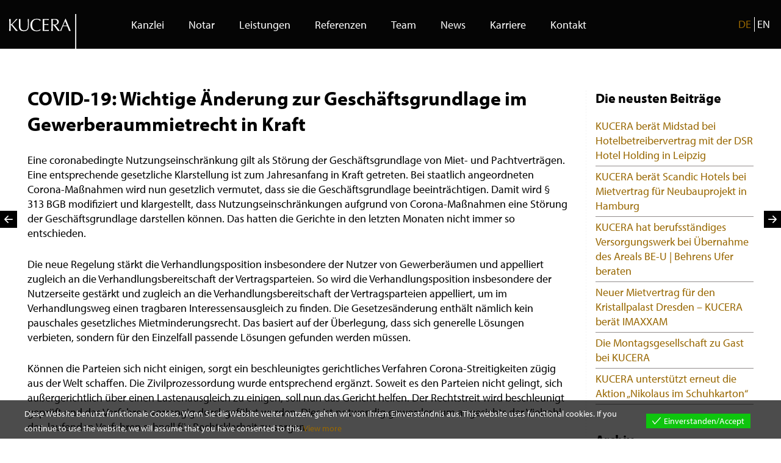

--- FILE ---
content_type: text/html; charset=UTF-8
request_url: https://kucera.biz/covid-19-foerderung-des-privaten-lastenausgleich-im-gewerberaummietrecht-geplant/
body_size: 14199
content:
<!doctype html>
<html lang="de-DE">
<head>
	<meta charset="UTF-8">
	<meta name="viewport" content="width=device-width, initial-scale=1">
	<link rel="profile" href="https://gmpg.org/xfn/11">

	<title>COVID-19: Wichtige Änderung zur Geschäftsgrundlage im Gewerberaummietrecht in Kraft &#8211; KUCERA Rechtsanwälte</title>
<meta name='robots' content='max-image-preview:large' />
<link rel="alternate" href="https://kucera.biz/covid-19-foerderung-des-privaten-lastenausgleich-im-gewerberaummietrecht-geplant/" hreflang="de" />
<link rel="alternate" href="https://kucera.biz/language/en/covid-19-private-burden-sharing-in-commercial-leases-to-be-promoted/" hreflang="en" />
<link rel='dns-prefetch' href='//ajax.googleapis.com' />
<link rel='dns-prefetch' href='//use.typekit.net' />
<link rel="alternate" type="application/rss+xml" title="KUCERA Rechtsanwälte &raquo; Feed" href="https://kucera.biz/feed/" />
<link rel="alternate" type="application/rss+xml" title="KUCERA Rechtsanwälte &raquo; Kommentar-Feed" href="https://kucera.biz/comments/feed/" />
<link rel="alternate" title="oEmbed (JSON)" type="application/json+oembed" href="https://kucera.biz/wp-json/oembed/1.0/embed?url=https%3A%2F%2Fkucera.biz%2Fcovid-19-foerderung-des-privaten-lastenausgleich-im-gewerberaummietrecht-geplant%2F&#038;lang=de" />
<link rel="alternate" title="oEmbed (XML)" type="text/xml+oembed" href="https://kucera.biz/wp-json/oembed/1.0/embed?url=https%3A%2F%2Fkucera.biz%2Fcovid-19-foerderung-des-privaten-lastenausgleich-im-gewerberaummietrecht-geplant%2F&#038;format=xml&#038;lang=de" />
<style id='wp-img-auto-sizes-contain-inline-css' type='text/css'>
img:is([sizes=auto i],[sizes^="auto," i]){contain-intrinsic-size:3000px 1500px}
/*# sourceURL=wp-img-auto-sizes-contain-inline-css */
</style>
<style id='wp-emoji-styles-inline-css' type='text/css'>

	img.wp-smiley, img.emoji {
		display: inline !important;
		border: none !important;
		box-shadow: none !important;
		height: 1em !important;
		width: 1em !important;
		margin: 0 0.07em !important;
		vertical-align: -0.1em !important;
		background: none !important;
		padding: 0 !important;
	}
/*# sourceURL=wp-emoji-styles-inline-css */
</style>
<style id='wp-block-library-inline-css' type='text/css'>
:root{--wp-block-synced-color:#7a00df;--wp-block-synced-color--rgb:122,0,223;--wp-bound-block-color:var(--wp-block-synced-color);--wp-editor-canvas-background:#ddd;--wp-admin-theme-color:#007cba;--wp-admin-theme-color--rgb:0,124,186;--wp-admin-theme-color-darker-10:#006ba1;--wp-admin-theme-color-darker-10--rgb:0,107,160.5;--wp-admin-theme-color-darker-20:#005a87;--wp-admin-theme-color-darker-20--rgb:0,90,135;--wp-admin-border-width-focus:2px}@media (min-resolution:192dpi){:root{--wp-admin-border-width-focus:1.5px}}.wp-element-button{cursor:pointer}:root .has-very-light-gray-background-color{background-color:#eee}:root .has-very-dark-gray-background-color{background-color:#313131}:root .has-very-light-gray-color{color:#eee}:root .has-very-dark-gray-color{color:#313131}:root .has-vivid-green-cyan-to-vivid-cyan-blue-gradient-background{background:linear-gradient(135deg,#00d084,#0693e3)}:root .has-purple-crush-gradient-background{background:linear-gradient(135deg,#34e2e4,#4721fb 50%,#ab1dfe)}:root .has-hazy-dawn-gradient-background{background:linear-gradient(135deg,#faaca8,#dad0ec)}:root .has-subdued-olive-gradient-background{background:linear-gradient(135deg,#fafae1,#67a671)}:root .has-atomic-cream-gradient-background{background:linear-gradient(135deg,#fdd79a,#004a59)}:root .has-nightshade-gradient-background{background:linear-gradient(135deg,#330968,#31cdcf)}:root .has-midnight-gradient-background{background:linear-gradient(135deg,#020381,#2874fc)}:root{--wp--preset--font-size--normal:16px;--wp--preset--font-size--huge:42px}.has-regular-font-size{font-size:1em}.has-larger-font-size{font-size:2.625em}.has-normal-font-size{font-size:var(--wp--preset--font-size--normal)}.has-huge-font-size{font-size:var(--wp--preset--font-size--huge)}.has-text-align-center{text-align:center}.has-text-align-left{text-align:left}.has-text-align-right{text-align:right}.has-fit-text{white-space:nowrap!important}#end-resizable-editor-section{display:none}.aligncenter{clear:both}.items-justified-left{justify-content:flex-start}.items-justified-center{justify-content:center}.items-justified-right{justify-content:flex-end}.items-justified-space-between{justify-content:space-between}.screen-reader-text{border:0;clip-path:inset(50%);height:1px;margin:-1px;overflow:hidden;padding:0;position:absolute;width:1px;word-wrap:normal!important}.screen-reader-text:focus{background-color:#ddd;clip-path:none;color:#444;display:block;font-size:1em;height:auto;left:5px;line-height:normal;padding:15px 23px 14px;text-decoration:none;top:5px;width:auto;z-index:100000}html :where(.has-border-color){border-style:solid}html :where([style*=border-top-color]){border-top-style:solid}html :where([style*=border-right-color]){border-right-style:solid}html :where([style*=border-bottom-color]){border-bottom-style:solid}html :where([style*=border-left-color]){border-left-style:solid}html :where([style*=border-width]){border-style:solid}html :where([style*=border-top-width]){border-top-style:solid}html :where([style*=border-right-width]){border-right-style:solid}html :where([style*=border-bottom-width]){border-bottom-style:solid}html :where([style*=border-left-width]){border-left-style:solid}html :where(img[class*=wp-image-]){height:auto;max-width:100%}:where(figure){margin:0 0 1em}html :where(.is-position-sticky){--wp-admin--admin-bar--position-offset:var(--wp-admin--admin-bar--height,0px)}@media screen and (max-width:600px){html :where(.is-position-sticky){--wp-admin--admin-bar--position-offset:0px}}

/*# sourceURL=wp-block-library-inline-css */
</style><style id='global-styles-inline-css' type='text/css'>
:root{--wp--preset--aspect-ratio--square: 1;--wp--preset--aspect-ratio--4-3: 4/3;--wp--preset--aspect-ratio--3-4: 3/4;--wp--preset--aspect-ratio--3-2: 3/2;--wp--preset--aspect-ratio--2-3: 2/3;--wp--preset--aspect-ratio--16-9: 16/9;--wp--preset--aspect-ratio--9-16: 9/16;--wp--preset--color--black: #000000;--wp--preset--color--cyan-bluish-gray: #abb8c3;--wp--preset--color--white: #ffffff;--wp--preset--color--pale-pink: #f78da7;--wp--preset--color--vivid-red: #cf2e2e;--wp--preset--color--luminous-vivid-orange: #ff6900;--wp--preset--color--luminous-vivid-amber: #fcb900;--wp--preset--color--light-green-cyan: #7bdcb5;--wp--preset--color--vivid-green-cyan: #00d084;--wp--preset--color--pale-cyan-blue: #8ed1fc;--wp--preset--color--vivid-cyan-blue: #0693e3;--wp--preset--color--vivid-purple: #9b51e0;--wp--preset--gradient--vivid-cyan-blue-to-vivid-purple: linear-gradient(135deg,rgb(6,147,227) 0%,rgb(155,81,224) 100%);--wp--preset--gradient--light-green-cyan-to-vivid-green-cyan: linear-gradient(135deg,rgb(122,220,180) 0%,rgb(0,208,130) 100%);--wp--preset--gradient--luminous-vivid-amber-to-luminous-vivid-orange: linear-gradient(135deg,rgb(252,185,0) 0%,rgb(255,105,0) 100%);--wp--preset--gradient--luminous-vivid-orange-to-vivid-red: linear-gradient(135deg,rgb(255,105,0) 0%,rgb(207,46,46) 100%);--wp--preset--gradient--very-light-gray-to-cyan-bluish-gray: linear-gradient(135deg,rgb(238,238,238) 0%,rgb(169,184,195) 100%);--wp--preset--gradient--cool-to-warm-spectrum: linear-gradient(135deg,rgb(74,234,220) 0%,rgb(151,120,209) 20%,rgb(207,42,186) 40%,rgb(238,44,130) 60%,rgb(251,105,98) 80%,rgb(254,248,76) 100%);--wp--preset--gradient--blush-light-purple: linear-gradient(135deg,rgb(255,206,236) 0%,rgb(152,150,240) 100%);--wp--preset--gradient--blush-bordeaux: linear-gradient(135deg,rgb(254,205,165) 0%,rgb(254,45,45) 50%,rgb(107,0,62) 100%);--wp--preset--gradient--luminous-dusk: linear-gradient(135deg,rgb(255,203,112) 0%,rgb(199,81,192) 50%,rgb(65,88,208) 100%);--wp--preset--gradient--pale-ocean: linear-gradient(135deg,rgb(255,245,203) 0%,rgb(182,227,212) 50%,rgb(51,167,181) 100%);--wp--preset--gradient--electric-grass: linear-gradient(135deg,rgb(202,248,128) 0%,rgb(113,206,126) 100%);--wp--preset--gradient--midnight: linear-gradient(135deg,rgb(2,3,129) 0%,rgb(40,116,252) 100%);--wp--preset--font-size--small: 13px;--wp--preset--font-size--medium: 20px;--wp--preset--font-size--large: 36px;--wp--preset--font-size--x-large: 42px;--wp--preset--spacing--20: 0.44rem;--wp--preset--spacing--30: 0.67rem;--wp--preset--spacing--40: 1rem;--wp--preset--spacing--50: 1.5rem;--wp--preset--spacing--60: 2.25rem;--wp--preset--spacing--70: 3.38rem;--wp--preset--spacing--80: 5.06rem;--wp--preset--shadow--natural: 6px 6px 9px rgba(0, 0, 0, 0.2);--wp--preset--shadow--deep: 12px 12px 50px rgba(0, 0, 0, 0.4);--wp--preset--shadow--sharp: 6px 6px 0px rgba(0, 0, 0, 0.2);--wp--preset--shadow--outlined: 6px 6px 0px -3px rgb(255, 255, 255), 6px 6px rgb(0, 0, 0);--wp--preset--shadow--crisp: 6px 6px 0px rgb(0, 0, 0);}:where(.is-layout-flex){gap: 0.5em;}:where(.is-layout-grid){gap: 0.5em;}body .is-layout-flex{display: flex;}.is-layout-flex{flex-wrap: wrap;align-items: center;}.is-layout-flex > :is(*, div){margin: 0;}body .is-layout-grid{display: grid;}.is-layout-grid > :is(*, div){margin: 0;}:where(.wp-block-columns.is-layout-flex){gap: 2em;}:where(.wp-block-columns.is-layout-grid){gap: 2em;}:where(.wp-block-post-template.is-layout-flex){gap: 1.25em;}:where(.wp-block-post-template.is-layout-grid){gap: 1.25em;}.has-black-color{color: var(--wp--preset--color--black) !important;}.has-cyan-bluish-gray-color{color: var(--wp--preset--color--cyan-bluish-gray) !important;}.has-white-color{color: var(--wp--preset--color--white) !important;}.has-pale-pink-color{color: var(--wp--preset--color--pale-pink) !important;}.has-vivid-red-color{color: var(--wp--preset--color--vivid-red) !important;}.has-luminous-vivid-orange-color{color: var(--wp--preset--color--luminous-vivid-orange) !important;}.has-luminous-vivid-amber-color{color: var(--wp--preset--color--luminous-vivid-amber) !important;}.has-light-green-cyan-color{color: var(--wp--preset--color--light-green-cyan) !important;}.has-vivid-green-cyan-color{color: var(--wp--preset--color--vivid-green-cyan) !important;}.has-pale-cyan-blue-color{color: var(--wp--preset--color--pale-cyan-blue) !important;}.has-vivid-cyan-blue-color{color: var(--wp--preset--color--vivid-cyan-blue) !important;}.has-vivid-purple-color{color: var(--wp--preset--color--vivid-purple) !important;}.has-black-background-color{background-color: var(--wp--preset--color--black) !important;}.has-cyan-bluish-gray-background-color{background-color: var(--wp--preset--color--cyan-bluish-gray) !important;}.has-white-background-color{background-color: var(--wp--preset--color--white) !important;}.has-pale-pink-background-color{background-color: var(--wp--preset--color--pale-pink) !important;}.has-vivid-red-background-color{background-color: var(--wp--preset--color--vivid-red) !important;}.has-luminous-vivid-orange-background-color{background-color: var(--wp--preset--color--luminous-vivid-orange) !important;}.has-luminous-vivid-amber-background-color{background-color: var(--wp--preset--color--luminous-vivid-amber) !important;}.has-light-green-cyan-background-color{background-color: var(--wp--preset--color--light-green-cyan) !important;}.has-vivid-green-cyan-background-color{background-color: var(--wp--preset--color--vivid-green-cyan) !important;}.has-pale-cyan-blue-background-color{background-color: var(--wp--preset--color--pale-cyan-blue) !important;}.has-vivid-cyan-blue-background-color{background-color: var(--wp--preset--color--vivid-cyan-blue) !important;}.has-vivid-purple-background-color{background-color: var(--wp--preset--color--vivid-purple) !important;}.has-black-border-color{border-color: var(--wp--preset--color--black) !important;}.has-cyan-bluish-gray-border-color{border-color: var(--wp--preset--color--cyan-bluish-gray) !important;}.has-white-border-color{border-color: var(--wp--preset--color--white) !important;}.has-pale-pink-border-color{border-color: var(--wp--preset--color--pale-pink) !important;}.has-vivid-red-border-color{border-color: var(--wp--preset--color--vivid-red) !important;}.has-luminous-vivid-orange-border-color{border-color: var(--wp--preset--color--luminous-vivid-orange) !important;}.has-luminous-vivid-amber-border-color{border-color: var(--wp--preset--color--luminous-vivid-amber) !important;}.has-light-green-cyan-border-color{border-color: var(--wp--preset--color--light-green-cyan) !important;}.has-vivid-green-cyan-border-color{border-color: var(--wp--preset--color--vivid-green-cyan) !important;}.has-pale-cyan-blue-border-color{border-color: var(--wp--preset--color--pale-cyan-blue) !important;}.has-vivid-cyan-blue-border-color{border-color: var(--wp--preset--color--vivid-cyan-blue) !important;}.has-vivid-purple-border-color{border-color: var(--wp--preset--color--vivid-purple) !important;}.has-vivid-cyan-blue-to-vivid-purple-gradient-background{background: var(--wp--preset--gradient--vivid-cyan-blue-to-vivid-purple) !important;}.has-light-green-cyan-to-vivid-green-cyan-gradient-background{background: var(--wp--preset--gradient--light-green-cyan-to-vivid-green-cyan) !important;}.has-luminous-vivid-amber-to-luminous-vivid-orange-gradient-background{background: var(--wp--preset--gradient--luminous-vivid-amber-to-luminous-vivid-orange) !important;}.has-luminous-vivid-orange-to-vivid-red-gradient-background{background: var(--wp--preset--gradient--luminous-vivid-orange-to-vivid-red) !important;}.has-very-light-gray-to-cyan-bluish-gray-gradient-background{background: var(--wp--preset--gradient--very-light-gray-to-cyan-bluish-gray) !important;}.has-cool-to-warm-spectrum-gradient-background{background: var(--wp--preset--gradient--cool-to-warm-spectrum) !important;}.has-blush-light-purple-gradient-background{background: var(--wp--preset--gradient--blush-light-purple) !important;}.has-blush-bordeaux-gradient-background{background: var(--wp--preset--gradient--blush-bordeaux) !important;}.has-luminous-dusk-gradient-background{background: var(--wp--preset--gradient--luminous-dusk) !important;}.has-pale-ocean-gradient-background{background: var(--wp--preset--gradient--pale-ocean) !important;}.has-electric-grass-gradient-background{background: var(--wp--preset--gradient--electric-grass) !important;}.has-midnight-gradient-background{background: var(--wp--preset--gradient--midnight) !important;}.has-small-font-size{font-size: var(--wp--preset--font-size--small) !important;}.has-medium-font-size{font-size: var(--wp--preset--font-size--medium) !important;}.has-large-font-size{font-size: var(--wp--preset--font-size--large) !important;}.has-x-large-font-size{font-size: var(--wp--preset--font-size--x-large) !important;}
/*# sourceURL=global-styles-inline-css */
</style>

<style id='classic-theme-styles-inline-css' type='text/css'>
/*! This file is auto-generated */
.wp-block-button__link{color:#fff;background-color:#32373c;border-radius:9999px;box-shadow:none;text-decoration:none;padding:calc(.667em + 2px) calc(1.333em + 2px);font-size:1.125em}.wp-block-file__button{background:#32373c;color:#fff;text-decoration:none}
/*# sourceURL=/wp-includes/css/classic-themes.min.css */
</style>
<link rel='stylesheet' id='contact-form-7-css' href='https://kucera.biz/wp-content/plugins/contact-form-7/includes/css/styles.css?ver=6.1.4' type='text/css' media='all' />
<link rel='stylesheet' id='responsive-lightbox-nivo-css' href='https://kucera.biz/wp-content/plugins/responsive-lightbox/assets/nivo/nivo-lightbox.min.css?ver=1.3.1' type='text/css' media='all' />
<link rel='stylesheet' id='responsive-lightbox-nivo-default-css' href='https://kucera.biz/wp-content/plugins/responsive-lightbox/assets/nivo/themes/default/default.css?ver=1.3.1' type='text/css' media='all' />
<link rel='stylesheet' id='eu-cookies-bar-icons-css' href='https://kucera.biz/wp-content/plugins/eu-cookies-bar/css/eu-cookies-bar-icons.min.css?ver=1.0.20' type='text/css' media='all' />
<link rel='stylesheet' id='eu-cookies-bar-style-css' href='https://kucera.biz/wp-content/plugins/eu-cookies-bar/css/eu-cookies-bar.min.css?ver=1.0.20' type='text/css' media='all' />
<style id='eu-cookies-bar-style-inline-css' type='text/css'>
.eu-cookies-bar-cookies-bar-wrap{font-size:14px;color:#ffffff;background:rgba(0,0,0,0.7);}.eu-cookies-bar-cookies-bar-button-accept{color:#ffffff;background:#0ec50e;}
/*# sourceURL=eu-cookies-bar-style-inline-css */
</style>
<link rel='stylesheet' id='bootstrap-css' href='https://kucera.biz/wp-content/themes/kucera-theme/css/bootstrap.min.css?ver=6.9' type='text/css' media='all' />
<link rel='stylesheet' id='fh-slick-css' href='https://kucera.biz/wp-content/themes/kucera-theme/css/slick.css?ver=6.9' type='text/css' media='all' />
<link rel='stylesheet' id='fh-slicktheme-css' href='https://kucera.biz/wp-content/themes/kucera-theme/css/slick-theme.css?ver=6.9' type='text/css' media='all' />
<link rel='stylesheet' id='fh-animate-css' href='https://kucera.biz/wp-content/themes/kucera-theme/css/animate.min.css?ver=6.9' type='text/css' media='all' />
<link rel='stylesheet' id='burger-css' href='https://kucera.biz/wp-content/themes/kucera-theme/css/burger.min.css?ver=6.9' type='text/css' media='all' />
<link rel='stylesheet' id='font-css' href='https://use.typekit.net/bav5uxs.css?ver=6.9' type='text/css' media='all' />
<link rel='stylesheet' id='fh-style-css' href='https://kucera.biz/wp-content/themes/kucera-theme/style.css?ver=6.9' type='text/css' media='all' />
<link rel='stylesheet' id='fh-main-css' href='https://kucera.biz/wp-content/themes/kucera-theme/css/main.css?ver=6.9' type='text/css' media='all' />
<script type="text/javascript" src="https://kucera.biz/wp-includes/js/jquery/jquery.min.js?ver=3.7.1" id="jquery-core-js"></script>
<script type="text/javascript" src="https://kucera.biz/wp-includes/js/jquery/jquery-migrate.min.js?ver=3.4.1" id="jquery-migrate-js"></script>
<script type="text/javascript" src="https://kucera.biz/wp-content/plugins/responsive-lightbox/assets/dompurify/purify.min.js?ver=3.3.1" id="dompurify-js"></script>
<script type="text/javascript" id="responsive-lightbox-sanitizer-js-before">
/* <![CDATA[ */
window.RLG = window.RLG || {}; window.RLG.sanitizeAllowedHosts = ["youtube.com","www.youtube.com","youtu.be","vimeo.com","player.vimeo.com"];
//# sourceURL=responsive-lightbox-sanitizer-js-before
/* ]]> */
</script>
<script type="text/javascript" src="https://kucera.biz/wp-content/plugins/responsive-lightbox/js/sanitizer.js?ver=2.6.1" id="responsive-lightbox-sanitizer-js"></script>
<script type="text/javascript" src="https://kucera.biz/wp-content/plugins/responsive-lightbox/assets/nivo/nivo-lightbox.min.js?ver=1.3.1" id="responsive-lightbox-nivo-js"></script>
<script type="text/javascript" src="https://kucera.biz/wp-includes/js/underscore.min.js?ver=1.13.7" id="underscore-js"></script>
<script type="text/javascript" src="https://kucera.biz/wp-content/plugins/responsive-lightbox/assets/infinitescroll/infinite-scroll.pkgd.min.js?ver=4.0.1" id="responsive-lightbox-infinite-scroll-js"></script>
<script type="text/javascript" id="responsive-lightbox-js-before">
/* <![CDATA[ */
var rlArgs = {"script":"nivo","selector":"lightbox","customEvents":"","activeGalleries":true,"effect":"fade","clickOverlayToClose":true,"keyboardNav":true,"errorMessage":"The requested content cannot be loaded. Please try again later.","woocommerce_gallery":false,"ajaxurl":"https:\/\/kucera.biz\/wp-admin\/admin-ajax.php","nonce":"78ef199e18","preview":false,"postId":3840,"scriptExtension":false};

//# sourceURL=responsive-lightbox-js-before
/* ]]> */
</script>
<script type="text/javascript" src="https://kucera.biz/wp-content/plugins/responsive-lightbox/js/front.js?ver=2.6.1" id="responsive-lightbox-js"></script>
<script type="text/javascript" id="eu-cookies-bar-script-js-extra">
/* <![CDATA[ */
var eu_cookies_bar_params = {"cookies_bar_on_close":"none","cookies_bar_on_scroll":"none","cookies_bar_on_page_redirect":"none","block_until_accept":"1","display_delay":"0","dismiss_timeout":"","strictly_necessary":["wordpress_test_cookie","woocommerce_cart_hash"],"strictly_necessary_family":["PHPSESSID","wordpress_sec_","wp-settings-","wordpress_logged_in_","wp_woocommerce_session_"],"expire_time":"1769198464","cookiepath":"/","user_cookies_settings_enable":""};
//# sourceURL=eu-cookies-bar-script-js-extra
/* ]]> */
</script>
<script type="text/javascript" src="https://kucera.biz/wp-content/plugins/eu-cookies-bar/js/eu-cookies-bar.min.js?ver=1.0.20" id="eu-cookies-bar-script-js"></script>
<link rel="https://api.w.org/" href="https://kucera.biz/wp-json/" /><link rel="alternate" title="JSON" type="application/json" href="https://kucera.biz/wp-json/wp/v2/posts/3840" /><link rel="EditURI" type="application/rsd+xml" title="RSD" href="https://kucera.biz/xmlrpc.php?rsd" />
<meta name="generator" content="WordPress 6.9" />
<link rel="canonical" href="https://kucera.biz/covid-19-foerderung-des-privaten-lastenausgleich-im-gewerberaummietrecht-geplant/" />
<link rel='shortlink' href='https://kucera.biz/?p=3840' />

<style data-eae-name="f1cRHbO_">.__eae_cssd, .f1cRHbO_ {unicode-bidi: bidi-override;direction: rtl;}</style>

<script> var __eae_open = function (str) { document.location.href = __eae_decode(str); }; var __eae_decode = function (str) { return str.replace(/[a-zA-Z]/g, function(c) { return String.fromCharCode( (c <= "Z" ? 90 : 122) >= (c = c.charCodeAt(0) + 13) ? c : c - 26 ); }); }; var __eae_decode_emails = function () { var __eae_emails = document.querySelectorAll(".__eae_r13"); for (var i = 0; i < __eae_emails.length; i++) { __eae_emails[i].textContent = __eae_decode(__eae_emails[i].textContent); } }; if (document.readyState !== "loading") { __eae_decode_emails(); } else if (document.addEventListener) { document.addEventListener("DOMContentLoaded", __eae_decode_emails); } else { document.attachEvent("onreadystatechange", function () { if (document.readyState !== "loading") __eae_decode_emails(); }); } var BIlLpF4Jki_ = function (str) { var r = function (a, d) { var map = "!\"#$%&'()*+,-./0123456789:;<=>?@ABCDEFGHIJKLMNOPQRSTUVWXYZ[\\]^_`abcdefghijklmnopqrstuvwxyz{|}~"; for (var i = 0; i < a.length; i++) { var pos = map.indexOf(a[i]); d += pos >= 0 ? map[(pos + 47) % 94] : a[i]; } return d; }; window.location.href = r(str, ""); }; document.addEventListener("copy", function (event) { if ( NodeList.prototype.forEach === undefined || Array.from === undefined || String.prototype.normalize === undefined || ! event.clipboardData ) { return; } var encoded = []; var copiedText = window.getSelection().toString().trim(); document.querySelectorAll( "." + document.querySelector("style[data-eae-name]").dataset.eaeName ).forEach(function (item) { encoded.push(item.innerText.trim()); }); if (! encoded.length) { return; } encoded.filter(function (value, index, self) { return self.indexOf(value) === index; }).map(function (item) { return { original: new RegExp(item.replace(/[-\/\\^$*+?.()|[\]{}]/g, "\\$&"), "ig"), reverse: Array.from(item.normalize("NFC")) .reverse() .join('') .replace(/[()]/g, "__eae__") }; }).forEach(function (item) { copiedText = copiedText.replace( item.original, item.reverse.replace("__eae__", "(").replace("__eae__", ")") ) }); event.clipboardData.setData("text/plain", copiedText); event.preventDefault(); }); </script>
<link rel="icon" href="https://kucera.biz/wp-content/uploads/2020/06/cropped-KUCERA-favicon-32x32.png" sizes="32x32" />
<link rel="icon" href="https://kucera.biz/wp-content/uploads/2020/06/cropped-KUCERA-favicon-192x192.png" sizes="192x192" />
<link rel="apple-touch-icon" href="https://kucera.biz/wp-content/uploads/2020/06/cropped-KUCERA-favicon-180x180.png" />
<meta name="msapplication-TileImage" content="https://kucera.biz/wp-content/uploads/2020/06/cropped-KUCERA-favicon-270x270.png" />
</head>

<body data-rsssl=1 class="wp-singular post-template-default single single-post postid-3840 single-format-standard wp-theme-kucera-theme">
<div id="page" class="site">
	<a class="skip-link screen-reader-text" href="#content">Skip to content</a>

	<header id="masthead" class="site-header">
		<div class="container">

			<div class="site-branding">
				<a href="https://kucera.biz/" rel="home">
					<img src='https://kucera.biz/wp-content/themes/kucera-theme/img/KUCERA-Logo-Menu.svg' alt='Logo der Seite' title='' />				</a>
			</div><!-- .site-branding -->

			<nav id="site-navigation" class="main-navigation">
						<div class="menu-main-1-container"><ul id="primary-menu" class="menu"><li id="menu-item-1901" class="menu-item menu-item-type-post_type menu-item-object-page menu-item-home menu-item-1901"><a href="https://kucera.biz/">Kanzlei</a></li>
<li id="menu-item-1903" class="menu-item menu-item-type-post_type menu-item-object-page menu-item-1903"><a href="https://kucera.biz/notar/">Notar</a></li>
<li id="menu-item-1904" class="menu-item menu-item-type-post_type menu-item-object-page menu-item-1904"><a href="https://kucera.biz/leistungen/">Leistungen</a></li>
<li id="menu-item-2048" class="menu-item menu-item-type-post_type menu-item-object-page menu-item-2048"><a href="https://kucera.biz/referenzen/">Referenzen</a></li>
<li id="menu-item-1905" class="menu-item menu-item-type-post_type menu-item-object-page menu-item-1905"><a href="https://kucera.biz/team/">Team</a></li>
<li id="menu-item-1902" class="menu-item menu-item-type-post_type menu-item-object-page current_page_parent menu-item-1902"><a href="https://kucera.biz/news/">News</a></li>
<li id="menu-item-1907" class="menu-item menu-item-type-post_type menu-item-object-page menu-item-1907"><a href="https://kucera.biz/karriere/">Karriere</a></li>
<li id="menu-item-1908" class="menu-item menu-item-type-post_type menu-item-object-page menu-item-1908"><a href="https://kucera.biz/kontakt/">Kontakt</a></li>
</ul></div>			</nav><!-- #site-navigation -->

			<div class="lang-wrapper">
				<!-- outputs a list of languages names -->
				<ul>	<li class="lang-item lang-item-29 lang-item-de current-lang lang-item-first"><a lang="de-DE" hreflang="de-DE" href="https://kucera.biz/covid-19-foerderung-des-privaten-lastenausgleich-im-gewerberaummietrecht-geplant/" aria-current="true">DE</a></li>
	<li class="lang-item lang-item-52 lang-item-en"><a lang="en-GB" hreflang="en-GB" href="https://kucera.biz/language/en/covid-19-private-burden-sharing-in-commercial-leases-to-be-promoted/">EN</a></li>
</ul>
			</div><!-- .lang -->

			<button class="hamburger hamburger--elastic" type="button">
			  <span class="hamburger-box">
			    <span class="hamburger-inner"></span>
			  </span>
			</button>

		</div><!-- .container -->
	</header><!-- #masthead -->

	<div id="content" class="site-content">

<div id="primary" class="content-area">
	<main id="main" class="site-main">
		<section class="section">
			<div class="container">
				<div class="row">
					<div class="col-lg-9 col-md-9 col-sm-12">
						
<header class="entry-header">
<h1 class="entry-title">COVID-19: Wichtige Änderung zur Geschäftsgrundlage im Gewerberaummietrecht in Kraft</h1></header><!-- .entry-header -->
<div class="entry-content">
				<p>Eine coronabedingte Nutzungseinschränkung gilt als Störung der Geschäftsgrundlage von Miet- und Pachtverträgen. Eine entsprechende gesetzliche Klarstellung ist zum Jahresanfang in Kraft getreten. Bei staatlich angeordneten Corona-Maßnahmen wird nun gesetzlich vermutet, dass sie die Geschäftsgrundlage beeinträchtigen. Damit wird § 313 BGB modifiziert und klargestellt, dass Nutzungseinschränkungen aufgrund von Corona-Maßnahmen eine Störung der Geschäftsgrundlage darstellen können. Das hatten die Gerichte in den letzten Monaten nicht immer so entschieden.</p>
<p>Die neue Regelung stärkt die Verhandlungsposition insbesondere der Nutzer von Gewerberäumen und appelliert zugleich an die Verhandlungsbereitschaft der Vertragsparteien. So wird die Verhandlungsposition insbesondere der Nutzerseite gestärkt und zugleich an die Verhandlungsbereitschaft der Vertragsparteien appelliert, um im Verhandlungsweg einen tragbaren Interessensausgleich zu finden. Die Gesetzesänderung enthält nämlich kein pauschales gesetzliches Mietminderungsrecht. Das basiert auf der Überlegung, dass sich generelle Lösungen verbieten, sondern für den Einzelfall passende Lösungen gefunden werden müssen.</p>
<p>Können die Parteien sich nicht einigen, sorgt ein beschleunigtes gerichtliches Verfahren Corona-Streitigkeiten zügig aus der Welt schaffen. Die Zivilprozessordung wurde entsprechend ergänzt. Soweit es den Parteien nicht gelingt, sich außergerichtlich über einen Lastenausgleich zu einigen, soll nun das Gericht helfen. Der Rechtstreit wird beschleunigt geprüft und das Verfahren vorrangig durchgeführt werden. Dies ist notwendig geworden, um angesichts der Vielzahl der  laufenden Verfahren schnell für Rechtsklarheit zu sorgen.</p>
</div><!-- .entry-content -->

					</div>
					<div class="col-lg-3 col-md-3 col-sm-12">
						
<aside id="secondary" class="widget-area">
	
		<section id="recent-posts-2" class="widget widget_recent_entries">
		<h4 class="widget-title">Die neusten Beiträge</h4>
		<ul>
											<li>
					<a href="https://kucera.biz/kucera-beraet-midstad-bei-hotelbetreibervertrag-mit-der-dsr-hotel-holding-in-leipzig/">KUCERA berät Midstad bei Hotelbetreibervertrag mit der DSR Hotel Holding in Leipzig</a>
									</li>
											<li>
					<a href="https://kucera.biz/kucera-beraet-scandic-hotels-bei-mietvertrag-fuer-neubauprojekt-in-hamburg/">KUCERA berät Scandic Hotels bei Mietvertrag für Neubauprojekt in Hamburg</a>
									</li>
											<li>
					<a href="https://kucera.biz/kucera-hat-berufsstaendiges-versorgungswerk-bei-uebernahme-des-areals-be-u-behrens-ufer-beraten/">KUCERA hat berufsständiges Versorgungswerk bei Übernahme des Areals BE-U | Behrens Ufer beraten</a>
									</li>
											<li>
					<a href="https://kucera.biz/neuer-mietvertrag-fuer-den-kristallpalast-dresden-kucera-beraet-imaxxam/">Neuer Mietvertrag für den Kristallpalast Dresden – KUCERA berät IMAXXAM</a>
									</li>
											<li>
					<a href="https://kucera.biz/die-montagsgesellschaft-zu-gast-bei-kucera-2/">Die Montagsgesellschaft zu Gast bei KUCERA</a>
									</li>
											<li>
					<a href="https://kucera.biz/kucera-unterstuetzt-erneut-die-aktion-nikolaus-im-schuhkarton/">KUCERA unterstützt erneut die Aktion „Nikolaus im Schuhkarton“</a>
									</li>
					</ul>

		</section><section id="archives-2" class="widget widget_archive"><h4 class="widget-title">Archiv</h4>		<label class="screen-reader-text" for="archives-dropdown-2">Archiv</label>
		<select id="archives-dropdown-2" name="archive-dropdown">
			
			<option value="">Monat auswählen</option>
				<option value='https://kucera.biz/2025/10/'> Oktober 2025 </option>
	<option value='https://kucera.biz/2025/07/'> Juli 2025 </option>
	<option value='https://kucera.biz/2025/02/'> Februar 2025 </option>
	<option value='https://kucera.biz/2025/01/'> Januar 2025 </option>
	<option value='https://kucera.biz/2024/12/'> Dezember 2024 </option>
	<option value='https://kucera.biz/2024/10/'> Oktober 2024 </option>
	<option value='https://kucera.biz/2024/09/'> September 2024 </option>
	<option value='https://kucera.biz/2024/07/'> Juli 2024 </option>
	<option value='https://kucera.biz/2024/06/'> Juni 2024 </option>
	<option value='https://kucera.biz/2024/05/'> Mai 2024 </option>
	<option value='https://kucera.biz/2024/04/'> April 2024 </option>
	<option value='https://kucera.biz/2024/03/'> März 2024 </option>
	<option value='https://kucera.biz/2024/02/'> Februar 2024 </option>
	<option value='https://kucera.biz/2023/12/'> Dezember 2023 </option>
	<option value='https://kucera.biz/2023/09/'> September 2023 </option>
	<option value='https://kucera.biz/2023/08/'> August 2023 </option>
	<option value='https://kucera.biz/2023/07/'> Juli 2023 </option>
	<option value='https://kucera.biz/2023/06/'> Juni 2023 </option>
	<option value='https://kucera.biz/2023/05/'> Mai 2023 </option>
	<option value='https://kucera.biz/2023/04/'> April 2023 </option>
	<option value='https://kucera.biz/2023/03/'> März 2023 </option>
	<option value='https://kucera.biz/2023/02/'> Februar 2023 </option>
	<option value='https://kucera.biz/2022/12/'> Dezember 2022 </option>
	<option value='https://kucera.biz/2022/11/'> November 2022 </option>
	<option value='https://kucera.biz/2022/10/'> Oktober 2022 </option>
	<option value='https://kucera.biz/2022/09/'> September 2022 </option>
	<option value='https://kucera.biz/2022/08/'> August 2022 </option>
	<option value='https://kucera.biz/2022/07/'> Juli 2022 </option>
	<option value='https://kucera.biz/2022/06/'> Juni 2022 </option>
	<option value='https://kucera.biz/2022/04/'> April 2022 </option>
	<option value='https://kucera.biz/2022/03/'> März 2022 </option>
	<option value='https://kucera.biz/2022/02/'> Februar 2022 </option>
	<option value='https://kucera.biz/2022/01/'> Januar 2022 </option>
	<option value='https://kucera.biz/2021/12/'> Dezember 2021 </option>
	<option value='https://kucera.biz/2021/11/'> November 2021 </option>
	<option value='https://kucera.biz/2021/10/'> Oktober 2021 </option>
	<option value='https://kucera.biz/2021/09/'> September 2021 </option>
	<option value='https://kucera.biz/2021/08/'> August 2021 </option>
	<option value='https://kucera.biz/2021/07/'> Juli 2021 </option>
	<option value='https://kucera.biz/2021/06/'> Juni 2021 </option>
	<option value='https://kucera.biz/2021/05/'> Mai 2021 </option>
	<option value='https://kucera.biz/2021/04/'> April 2021 </option>
	<option value='https://kucera.biz/2021/03/'> März 2021 </option>
	<option value='https://kucera.biz/2021/02/'> Februar 2021 </option>
	<option value='https://kucera.biz/2021/01/'> Januar 2021 </option>
	<option value='https://kucera.biz/2020/12/'> Dezember 2020 </option>
	<option value='https://kucera.biz/2020/11/'> November 2020 </option>
	<option value='https://kucera.biz/2020/09/'> September 2020 </option>
	<option value='https://kucera.biz/2020/08/'> August 2020 </option>
	<option value='https://kucera.biz/2020/07/'> Juli 2020 </option>
	<option value='https://kucera.biz/2020/06/'> Juni 2020 </option>
	<option value='https://kucera.biz/2020/05/'> Mai 2020 </option>
	<option value='https://kucera.biz/2020/04/'> April 2020 </option>
	<option value='https://kucera.biz/2020/03/'> März 2020 </option>
	<option value='https://kucera.biz/2020/02/'> Februar 2020 </option>
	<option value='https://kucera.biz/2020/01/'> Januar 2020 </option>
	<option value='https://kucera.biz/2019/12/'> Dezember 2019 </option>
	<option value='https://kucera.biz/2019/11/'> November 2019 </option>
	<option value='https://kucera.biz/2019/10/'> Oktober 2019 </option>
	<option value='https://kucera.biz/2019/09/'> September 2019 </option>
	<option value='https://kucera.biz/2019/08/'> August 2019 </option>
	<option value='https://kucera.biz/2019/07/'> Juli 2019 </option>
	<option value='https://kucera.biz/2019/06/'> Juni 2019 </option>
	<option value='https://kucera.biz/2019/05/'> Mai 2019 </option>
	<option value='https://kucera.biz/2019/04/'> April 2019 </option>
	<option value='https://kucera.biz/2019/03/'> März 2019 </option>
	<option value='https://kucera.biz/2019/02/'> Februar 2019 </option>
	<option value='https://kucera.biz/2019/01/'> Januar 2019 </option>
	<option value='https://kucera.biz/2018/12/'> Dezember 2018 </option>
	<option value='https://kucera.biz/2018/11/'> November 2018 </option>
	<option value='https://kucera.biz/2018/10/'> Oktober 2018 </option>
	<option value='https://kucera.biz/2018/09/'> September 2018 </option>
	<option value='https://kucera.biz/2018/08/'> August 2018 </option>
	<option value='https://kucera.biz/2018/06/'> Juni 2018 </option>
	<option value='https://kucera.biz/2018/05/'> Mai 2018 </option>
	<option value='https://kucera.biz/2018/04/'> April 2018 </option>
	<option value='https://kucera.biz/2018/03/'> März 2018 </option>
	<option value='https://kucera.biz/2018/02/'> Februar 2018 </option>
	<option value='https://kucera.biz/2017/11/'> November 2017 </option>
	<option value='https://kucera.biz/2017/10/'> Oktober 2017 </option>
	<option value='https://kucera.biz/2017/09/'> September 2017 </option>
	<option value='https://kucera.biz/2017/08/'> August 2017 </option>
	<option value='https://kucera.biz/2017/07/'> Juli 2017 </option>
	<option value='https://kucera.biz/2017/06/'> Juni 2017 </option>
	<option value='https://kucera.biz/2017/04/'> April 2017 </option>
	<option value='https://kucera.biz/2017/03/'> März 2017 </option>
	<option value='https://kucera.biz/2017/02/'> Februar 2017 </option>
	<option value='https://kucera.biz/2017/01/'> Januar 2017 </option>
	<option value='https://kucera.biz/2016/12/'> Dezember 2016 </option>
	<option value='https://kucera.biz/2016/11/'> November 2016 </option>
	<option value='https://kucera.biz/2016/10/'> Oktober 2016 </option>
	<option value='https://kucera.biz/2016/09/'> September 2016 </option>
	<option value='https://kucera.biz/2016/07/'> Juli 2016 </option>
	<option value='https://kucera.biz/2016/04/'> April 2016 </option>
	<option value='https://kucera.biz/2016/02/'> Februar 2016 </option>
	<option value='https://kucera.biz/2015/12/'> Dezember 2015 </option>
	<option value='https://kucera.biz/2015/11/'> November 2015 </option>
	<option value='https://kucera.biz/2015/09/'> September 2015 </option>
	<option value='https://kucera.biz/2015/08/'> August 2015 </option>

		</select>

			<script type="text/javascript">
/* <![CDATA[ */

( ( dropdownId ) => {
	const dropdown = document.getElementById( dropdownId );
	function onSelectChange() {
		setTimeout( () => {
			if ( 'escape' === dropdown.dataset.lastkey ) {
				return;
			}
			if ( dropdown.value ) {
				document.location.href = dropdown.value;
			}
		}, 250 );
	}
	function onKeyUp( event ) {
		if ( 'Escape' === event.key ) {
			dropdown.dataset.lastkey = 'escape';
		} else {
			delete dropdown.dataset.lastkey;
		}
	}
	function onClick() {
		delete dropdown.dataset.lastkey;
	}
	dropdown.addEventListener( 'keyup', onKeyUp );
	dropdown.addEventListener( 'click', onClick );
	dropdown.addEventListener( 'change', onSelectChange );
})( "archives-dropdown-2" );

//# sourceURL=WP_Widget_Archives%3A%3Awidget
/* ]]> */
</script>
</section><section id="calendar-3" class="widget widget_calendar"><div id="calendar_wrap" class="calendar_wrap"><table id="wp-calendar" class="wp-calendar-table">
		<caption>Januar 2026</caption>
		<thead>
		<tr>
		<th scope="col" aria-label="Montag">M</th>
		<th scope="col" aria-label="Dienstag">D</th>
		<th scope="col" aria-label="Mittwoch">M</th>
		<th scope="col" aria-label="Donnerstag">D</th>
		<th scope="col" aria-label="Freitag">F</th>
		<th scope="col" aria-label="Samstag">S</th>
		<th scope="col" aria-label="Sonntag">S</th>
		</tr>
		</thead>
		<tbody>
		<tr>
		<td colspan="3" class="pad">&nbsp;</td><td>1</td><td>2</td><td>3</td><td>4</td>
	</tr>
	<tr>
		<td>5</td><td>6</td><td>7</td><td>8</td><td>9</td><td>10</td><td>11</td>
	</tr>
	<tr>
		<td>12</td><td>13</td><td>14</td><td>15</td><td>16</td><td>17</td><td>18</td>
	</tr>
	<tr>
		<td>19</td><td>20</td><td>21</td><td id="today">22</td><td>23</td><td>24</td><td>25</td>
	</tr>
	<tr>
		<td>26</td><td>27</td><td>28</td><td>29</td><td>30</td><td>31</td>
		<td class="pad" colspan="1">&nbsp;</td>
	</tr>
	</tbody>
	</table><nav aria-label="Vorherige und nächste Monate" class="wp-calendar-nav">
		<span class="wp-calendar-nav-prev"><a href="https://kucera.biz/2025/10/">&laquo; Okt.</a></span>
		<span class="pad">&nbsp;</span>
		<span class="wp-calendar-nav-next">&nbsp;</span>
		</nav></div></section><section id="search-3" class="widget widget_search"><h4 class="widget-title">Suche</h4><form role="search" method="get" class="search-form" action="https://kucera.biz/">
				<label>
					<span class="screen-reader-text">Suche nach:</span>
					<input type="search" class="search-field" placeholder="Suchen …" value="" name="s" />
				</label>
				<input type="submit" class="search-submit" value="Suchen" />
			</form></section></aside><!-- #secondary -->
					</div>
				</div><!-- close row -->
			</div><!-- close container -->
		</section>

		
<div class="hnav navL hnav2">
  <a href="https://kucera.biz/kucera-beraet-nuveen-real-estate-beim-erwerb-des-edge-grand-central-berlin/" rel="prev">KUCERA berät Nuveen Real Estate beim Erwerb des EDGE Grand Central Berlin</a></div>

<div class="hnav navR hnav2">
  <a href="https://kucera.biz/kucera-beraet-die-alstria-office-reit-ag-beim-erwerb-des-objekts-solis/" rel="next">KUCERA berät die alstria office REIT-AG beim Erwerb des Objekts „SOLIS“</a></div>
	</main><!-- #main -->
</div><!-- #primary -->


	</div><!-- #content -->
</div><!-- #page -->

<footer id="colophon" class="site-footer">
	<div class="container">
		<div class="row">
			<div class="col-lg-4 col-md-4 col-sm-12">
							<div class="textwidget"><p><img loading="lazy" decoding="async" class="alignnone wp-image-2022" role="img" src="https://kucera.biz/wp-content/uploads/2020/06/KUCERA-Logo.svg" alt="" width="246" height="127" /></p>
<p><strong>KUCERA Rechtsanwälte</strong><br />
Kornmarkt 1A<br />
60311 Frankfurt am Main</p>
<p>T +49 (0)69 60 60 800-0<br />
F +49 (0)69 60 60 800-50</p>
<p>E-Mail: <a href="&#109;&#x61;&#105;&#x6c;&#116;&#x6f;&#58;&#x69;&#110;&#x66;&#111;&#x40;k&#x75;c&#x65;r&#x61;&#46;&#x62;i&#x7a;">&#x69;&#110;f&#x6f;&#x40;&#107;u&#x63;&#x65;&#114;a&#x2e;&#98;i&#x7a;</a></p>
<p>&nbsp;</p>
<p><a href="https://kucera.biz/impressum/">Impressum</a> | <a href="https://kucera.biz/datenschutz/">Datenschutz</a></p>
</div>
					</div>
			<div class="col-lg-4 col-md-4 col-sm-12">
				<div class="menu-footer-1-container"><ul id="footernav" class="menu"><li id="menu-item-1909" class="menu-item menu-item-type-post_type menu-item-object-page menu-item-home menu-item-1909"><a href="https://kucera.biz/">Kanzlei</a></li>
<li id="menu-item-1911" class="menu-item menu-item-type-post_type menu-item-object-page menu-item-1911"><a href="https://kucera.biz/notar/">Notar</a></li>
<li id="menu-item-1912" class="menu-item menu-item-type-post_type menu-item-object-page menu-item-1912"><a href="https://kucera.biz/leistungen/">Leistungen</a></li>
<li id="menu-item-1914" class="menu-item menu-item-type-post_type menu-item-object-page menu-item-1914"><a href="https://kucera.biz/referenzen/">Referenzen</a></li>
<li id="menu-item-1913" class="menu-item menu-item-type-post_type menu-item-object-page menu-item-1913"><a href="https://kucera.biz/team/">Team</a></li>
<li id="menu-item-1910" class="menu-item menu-item-type-post_type menu-item-object-page current_page_parent menu-item-1910"><a href="https://kucera.biz/news/">News</a></li>
<li id="menu-item-1915" class="menu-item menu-item-type-post_type menu-item-object-page menu-item-1915"><a href="https://kucera.biz/karriere/">Karriere</a></li>
<li id="menu-item-1916" class="menu-item menu-item-type-post_type menu-item-object-page menu-item-1916"><a href="https://kucera.biz/kontakt/">Kontakt</a></li>
</ul></div>			</div>
			<div class="col-lg-4 col-md-4 col-sm-12">
									<div class="textwidget"><p><a class="button large" href="https://www.kucera.biz/news/">News</a></p>
<p><a class="button large" href="https://www.kucera.biz/karriere/">Karriere</a></p>
<p><a class="button large" href="https://kucera.biz/kontor-3/">Kontor 3</a></p>
</div>
					</div>

		</div><!-- .row -->

		<div class="site-info">
				<small>Copyright &COPY; 2026 - KUCERA Rechtsanwälte Steuerberater Notar Partnerschaft mbB</small>
		</div><!-- .site-info -->
	</div><!-- .container -->
</footer><!-- #colophon -->


<script type="speculationrules">
{"prefetch":[{"source":"document","where":{"and":[{"href_matches":"/*"},{"not":{"href_matches":["/wp-*.php","/wp-admin/*","/wp-content/uploads/*","/wp-content/*","/wp-content/plugins/*","/wp-content/themes/kucera-theme/*","/*\\?(.+)"]}},{"not":{"selector_matches":"a[rel~=\"nofollow\"]"}},{"not":{"selector_matches":".no-prefetch, .no-prefetch a"}}]},"eagerness":"conservative"}]}
</script>
            <div class="eu-cookies-bar-cookies-bar-wrap eu-cookies-bar-cookies-bar-position-bottom">
                <div class="eu-cookies-bar-cookies-bar">
                    <div class="eu-cookies-bar-cookies-bar-message">
                        <div>
							Diese Website benutzt funktionale Cookies. Wenn Sie die Website weiter nutzen, gehen wir von Ihrem Einverständnis aus. This website uses functional cookies. If you continue to use the website, we will assume that you have consented to this.							                                <a class="eu-cookies-bar-policy-button" target="_blank"
                                   href="https://kucera.biz/datenschutz/">View more</a>
								                        </div>
                    </div>
                    <div class="eu-cookies-bar-cookies-bar-button-container">

                        <div class="eu-cookies-bar-cookies-bar-button-wrap">
							                                <div class="eu-cookies-bar-cookies-bar-button eu-cookies-bar-cookies-bar-button-accept">
                                    <span class="eu-cookies-bar-tick">Einverstanden/Accept</span>
                                </div>
								                        </div>

                    </div>
                </div>
            </div>
			<script type="text/javascript" src="https://kucera.biz/wp-includes/js/dist/hooks.min.js?ver=dd5603f07f9220ed27f1" id="wp-hooks-js"></script>
<script type="text/javascript" src="https://kucera.biz/wp-includes/js/dist/i18n.min.js?ver=c26c3dc7bed366793375" id="wp-i18n-js"></script>
<script type="text/javascript" id="wp-i18n-js-after">
/* <![CDATA[ */
wp.i18n.setLocaleData( { 'text direction\u0004ltr': [ 'ltr' ] } );
//# sourceURL=wp-i18n-js-after
/* ]]> */
</script>
<script type="text/javascript" src="https://kucera.biz/wp-content/plugins/contact-form-7/includes/swv/js/index.js?ver=6.1.4" id="swv-js"></script>
<script type="text/javascript" id="contact-form-7-js-translations">
/* <![CDATA[ */
( function( domain, translations ) {
	var localeData = translations.locale_data[ domain ] || translations.locale_data.messages;
	localeData[""].domain = domain;
	wp.i18n.setLocaleData( localeData, domain );
} )( "contact-form-7", {"translation-revision-date":"2025-10-26 03:28:49+0000","generator":"GlotPress\/4.0.3","domain":"messages","locale_data":{"messages":{"":{"domain":"messages","plural-forms":"nplurals=2; plural=n != 1;","lang":"de"},"This contact form is placed in the wrong place.":["Dieses Kontaktformular wurde an der falschen Stelle platziert."],"Error:":["Fehler:"]}},"comment":{"reference":"includes\/js\/index.js"}} );
//# sourceURL=contact-form-7-js-translations
/* ]]> */
</script>
<script type="text/javascript" id="contact-form-7-js-before">
/* <![CDATA[ */
var wpcf7 = {
    "api": {
        "root": "https:\/\/kucera.biz\/wp-json\/",
        "namespace": "contact-form-7\/v1"
    }
};
//# sourceURL=contact-form-7-js-before
/* ]]> */
</script>
<script type="text/javascript" src="https://kucera.biz/wp-content/plugins/contact-form-7/includes/js/index.js?ver=6.1.4" id="contact-form-7-js"></script>
<script type="text/javascript" src="https://ajax.googleapis.com/ajax/libs/jquery/3.3.1/jquery.min.js?ver=331" id="fh-jquery-js"></script>
<script type="text/javascript" src="https://kucera.biz/wp-content/themes/kucera-theme/js/popper.js?ver=1147" id="bootstrap-popper-js"></script>
<script type="text/javascript" src="https://kucera.biz/wp-content/themes/kucera-theme/js/bootstrap.min.js?ver=20201215" id="bootstrap-js"></script>
<script type="text/javascript" src="https://kucera.biz/wp-content/themes/kucera-theme/js/skip-link-focus-fix.js?ver=20201215" id="fh-skip-link-focus-fix-js"></script>
<script type="text/javascript" src="https://kucera.biz/wp-content/themes/kucera-theme/js/wow.min.js?ver=20201215" id="fh-wow-js"></script>
<script type="text/javascript" src="https://kucera.biz/wp-content/themes/kucera-theme/js/slick.min.js?ver=20181122" id="fh-slickjs-js"></script>
<script type="text/javascript" src="https://kucera.biz/wp-content/themes/kucera-theme/js/webfonts.js?ver=20181122" id="fh-fonts-js"></script>
<script type="text/javascript" src="https://kucera.biz/wp-content/themes/kucera-theme/js/main.js?ver=20181111" id="fh-main-js"></script>
<script id="wp-emoji-settings" type="application/json">
{"baseUrl":"https://s.w.org/images/core/emoji/17.0.2/72x72/","ext":".png","svgUrl":"https://s.w.org/images/core/emoji/17.0.2/svg/","svgExt":".svg","source":{"concatemoji":"https://kucera.biz/wp-includes/js/wp-emoji-release.min.js?ver=6.9"}}
</script>
<script type="module">
/* <![CDATA[ */
/*! This file is auto-generated */
const a=JSON.parse(document.getElementById("wp-emoji-settings").textContent),o=(window._wpemojiSettings=a,"wpEmojiSettingsSupports"),s=["flag","emoji"];function i(e){try{var t={supportTests:e,timestamp:(new Date).valueOf()};sessionStorage.setItem(o,JSON.stringify(t))}catch(e){}}function c(e,t,n){e.clearRect(0,0,e.canvas.width,e.canvas.height),e.fillText(t,0,0);t=new Uint32Array(e.getImageData(0,0,e.canvas.width,e.canvas.height).data);e.clearRect(0,0,e.canvas.width,e.canvas.height),e.fillText(n,0,0);const a=new Uint32Array(e.getImageData(0,0,e.canvas.width,e.canvas.height).data);return t.every((e,t)=>e===a[t])}function p(e,t){e.clearRect(0,0,e.canvas.width,e.canvas.height),e.fillText(t,0,0);var n=e.getImageData(16,16,1,1);for(let e=0;e<n.data.length;e++)if(0!==n.data[e])return!1;return!0}function u(e,t,n,a){switch(t){case"flag":return n(e,"\ud83c\udff3\ufe0f\u200d\u26a7\ufe0f","\ud83c\udff3\ufe0f\u200b\u26a7\ufe0f")?!1:!n(e,"\ud83c\udde8\ud83c\uddf6","\ud83c\udde8\u200b\ud83c\uddf6")&&!n(e,"\ud83c\udff4\udb40\udc67\udb40\udc62\udb40\udc65\udb40\udc6e\udb40\udc67\udb40\udc7f","\ud83c\udff4\u200b\udb40\udc67\u200b\udb40\udc62\u200b\udb40\udc65\u200b\udb40\udc6e\u200b\udb40\udc67\u200b\udb40\udc7f");case"emoji":return!a(e,"\ud83e\u1fac8")}return!1}function f(e,t,n,a){let r;const o=(r="undefined"!=typeof WorkerGlobalScope&&self instanceof WorkerGlobalScope?new OffscreenCanvas(300,150):document.createElement("canvas")).getContext("2d",{willReadFrequently:!0}),s=(o.textBaseline="top",o.font="600 32px Arial",{});return e.forEach(e=>{s[e]=t(o,e,n,a)}),s}function r(e){var t=document.createElement("script");t.src=e,t.defer=!0,document.head.appendChild(t)}a.supports={everything:!0,everythingExceptFlag:!0},new Promise(t=>{let n=function(){try{var e=JSON.parse(sessionStorage.getItem(o));if("object"==typeof e&&"number"==typeof e.timestamp&&(new Date).valueOf()<e.timestamp+604800&&"object"==typeof e.supportTests)return e.supportTests}catch(e){}return null}();if(!n){if("undefined"!=typeof Worker&&"undefined"!=typeof OffscreenCanvas&&"undefined"!=typeof URL&&URL.createObjectURL&&"undefined"!=typeof Blob)try{var e="postMessage("+f.toString()+"("+[JSON.stringify(s),u.toString(),c.toString(),p.toString()].join(",")+"));",a=new Blob([e],{type:"text/javascript"});const r=new Worker(URL.createObjectURL(a),{name:"wpTestEmojiSupports"});return void(r.onmessage=e=>{i(n=e.data),r.terminate(),t(n)})}catch(e){}i(n=f(s,u,c,p))}t(n)}).then(e=>{for(const n in e)a.supports[n]=e[n],a.supports.everything=a.supports.everything&&a.supports[n],"flag"!==n&&(a.supports.everythingExceptFlag=a.supports.everythingExceptFlag&&a.supports[n]);var t;a.supports.everythingExceptFlag=a.supports.everythingExceptFlag&&!a.supports.flag,a.supports.everything||((t=a.source||{}).concatemoji?r(t.concatemoji):t.wpemoji&&t.twemoji&&(r(t.twemoji),r(t.wpemoji)))});
//# sourceURL=https://kucera.biz/wp-includes/js/wp-emoji-loader.min.js
/* ]]> */
</script>

</body>
</html>


--- FILE ---
content_type: text/css
request_url: https://kucera.biz/wp-content/themes/kucera-theme/css/main.css?ver=6.9
body_size: 18563
content:
/* Main SASS Stylesheet */ /* Mixins */
/* ------------------------------------------------------- */
/* ------------------- MY FONTS ------------------ */
/* ------------------------------------------------------- */
/* Variablen */
/* Begin SASS Styles */
body {
  background-color: #ffffff;
  overflow-x: hidden;
  font-family: "myriad-pro", sans-serif;
  font-weight: 400;
  font-style: normal;
}

hr {
  background-color: #000000;
}

.clearfix {
  clear: both;
}

/* Typography */
body,
button,
input,
select,
optgroup,
textarea {
  color: #000000;
  font-size: 18px;
  line-height: 24px;
}

strong {
  font-family: "myriad-pro", sans-serif;
  font-weight: 700;
  font-style: normal;
}

h1, h2, h3, h4, h5, h6 {
  margin: 0.5rem 0 1rem 0;
  line-height: 1.25;
  font-family: "myriad-pro", sans-serif;
  font-weight: 700;
  font-style: normal;
}
h1 a, h2 a, h3 a, h4 a, h5 a, h6 a {
  font-family: "myriad-pro", sans-serif;
  font-weight: 700;
  font-style: normal;
  color: #000000;
}
h1 a:hover, h2 a:hover, h3 a:hover, h4 a:hover, h5 a:hover, h6 a:hover {
  color: #986700;
}

h1 {
  font-size: 32px;
  line-height: 42px;
}

h2 {
  font-size: 28px;
}

h3 {
  font-size: 24px;
}

h4 {
  font-size: 21.5px;
}

h5 {
  font-size: 18px;
}

h6 {
  font-size: 14px;
}

a {
  text-decoration: none;
  font-weight: 400;
  color: #986700;
}
a.black-link {
  color: #000000;
  font-weight: bold;
  display: block;
  margin-top: 60px;
}

a:hover {
  color: #000000;
  text-decoration: none;
  opacity: 0.8;
}

a:focus {
  outline: none;
}

a.allover {
  display: block;
  position: absolute;
  top: 0;
  left: 0;
  right: 0;
  bottom: 0;
  z-index: 99;
}

/* Buttons */
a.button {
  font-weight: bold;
  display: block;
  color: #FFFFFF;
  background-color: #986700;
  display: block;
  padding: 26px 10px;
  max-width: 370px;
  margin-bottom: 30px;
  text-align: center;
  border: 0;
  transition: all 300ms cubic-bezier(0.47, 0, 0.745, 0.715);
}
a.button.large {
  font-size: 26px;
}
a.button:hover {
  background-color: #000000;
  border: 0;
}
a.button.route {
  position: absolute;
  bottom: 20px;
  left: 50%;
  transform: translateX(-50%);
  z-index: 888;
  padding: 4px 5px;
  margin-bottom: 0;
  font-size: 16px;
}

hr {
  display: block;
  width: 100px;
  height: 4px;
  border: none;
  margin: 60px 0;
  background-color: #986700;
}

/* ************************************** Grid ************************************** */
body {
  margin: 0;
}

.page {
  margin: 0;
}

#page {
  padding-top: 80px;
  max-width: 2600px;
  margin: 0 auto;
}

.container {
  max-width: 1300px;
  position: relative;
  z-index: 1;
}

.site-main {
  padding-top: 0px;
}

.site-content, section {
  position: relative;
  z-index: 1;
}

ul, ol {
  margin: 0 0 2.5em 0;
  padding-left: 0.5em;
}
ul li, ol li {
  margin-left: 10px;
  margin-bottom: 5px;
}

.wp-caption .wp-caption-text {
  font-size: 14px;
  text-align: left;
  margin: 3px 0;
}

section.section {
  padding: 60px 0;
}

section.button_wrapper {
  padding: 100px 0;
}

/* ************************************** Header ************************************** */
.site-header {
  height: 80px;
  position: fixed;
  top: 0;
  left: 0;
  right: 0;
  z-index: 50;
  background-color: rgba(0, 0, 0, 0.98);
}
.site-header .site-branding {
  padding: 0 0 0 15px;
  position: absolute;
  top: 0;
  left: 0;
}
.site-header .site-branding a {
  display: block;
  max-width: 110px;
  padding-top: 23px;
}
.site-header .site-branding a img {
  width: 100%;
  height: auto;
}
.site-header .lang-wrapper {
  position: absolute;
  right: 0;
  padding: 0px 15px;
  top: 0;
  line-height: 80px;
}
.site-header .lang-wrapper ul {
  margin: 0;
  padding: 0;
  list-style: none;
}
.site-header .lang-wrapper ul li {
  margin: 0;
  padding: 0;
  list-style: none;
  display: inline-block;
  padding: 0 3px;
  position: relative;
  z-index: 1;
  height: 80px;
}
.site-header .lang-wrapper ul li:first-child::after {
  content: " ";
  display: block;
  position: absolute;
  width: 1px;
  height: 24px;
  top: 50%;
  transform: translateY(-50%);
  right: -3px;
  border-right: 1px solid #FFFFFF;
  z-index: 2;
}
.site-header .lang-item a {
  color: #ffffff;
}
.site-header .lang-item.current-lang a {
  color: #986700;
}

/* ---- header slider ---- */
.homeslider .slick {
  overflow: hidden;
}
.homeslider .slick .slick-slide {
  height: 375px;
  position: relative;
  z-index: 1;
}
.homeslider .slick .slick-slide img {
  position: absolute;
  z-index: 2;
  object-fit: cover;
  width: 100%;
  height: 100%;
  max-width: 3000px;
}

/* Menu button */
.hamburger {
  position: absolute;
  top: 28px;
  padding: 0;
  right: 15px;
  z-index: 99;
  cursor: pointer;
  display: none;
}
.hamburger .hamburger-inner, .hamburger .hamburger-inner::after, .hamburger .hamburger-inner::before {
  background-color: #FFFFFF;
  border-radius: 0px;
}
.hamburger:hover, .hamburger:focus {
  opacity: 1;
}
.hamburger.is-active .hamburger-inner, .hamburger.is-active .hamburger-inner::after, .hamburger.is-active .hamburger-inner::before {
  background-color: #FFFFFF;
}
.hamburger:hover, .hamburger:focus {
  opacity: 1;
}

/* ************************************** Sidebar ************************************** */
#secondary {
  padding-left: 15px;
  border-left: 1px dashed #f6f6f6;
  height: 100%;
}

/* ************************************** Elemente flex ************************************** */
.black {
  background-color: #000;
}

.gold {
  background-color: #986700;
}

.flex-banner-wrapper {
  background: no-repeat center center #ffffff;
  background-size: cover;
  background-attachment: scroll;
  padding-top: 26%;
}

.flex-spacer {
  height: 55px;
  display: block;
}

.single_image {
  padding: 30px 15px;
}
.single_image img {
  margin: 0 auto;
  display: block;
  max-width: 400px;
}

/* News */
.intro_content_wrapper {
  height: 100%;
  position: relative;
  z-index: 1;
  padding-bottom: 80px;
}
.intro_content_wrapper .link-with-border {
  position: absolute;
  z-index: 1;
  bottom: 0;
  left: 0;
}

.textfeld {
  height: 100px;
}

.meta-data {
  color: #928d8d;
  font-size: 14px;
}

h5.entry-title {
  padding: 0;
  margin: 2px 0 5px;
  font-size: 18px;
  -webkit-hyphens: auto;
          hyphens: auto;
}
h5.entry-title a {
  color: #986700;
}
h5.entry-title a:hover {
  color: #000000;
}

.news-slider .slick-slide {
  font-size: 16px;
  line-height: 18px;
  padding: 0 4px;
  -webkit-hyphens: auto;
          hyphens: auto;
}

.news-slider.v_2 .slick-slide {
  font-size: 18px;
  line-height: 21px;
  padding: 5px 4px;
}
.news-slider.v_2 h5.entry-title {
  font-size: 21px;
  line-height: 24px;
  padding: 5px 0 8px;
}

.image_slider .slick-dots {
  bottom: 3px;
}

.link-with-border {
  font-weight: 700;
  display: block;
  padding-bottom: 28px;
  position: relative;
  z-index: 1;
  color: #000000;
}
.link-with-border::after {
  content: " ";
  display: block;
  position: absolute;
  width: 100px;
  height: 4px;
  left: 0;
  bottom: 0;
  background-color: #986700;
  z-index: 2;
}
.link-with-border:hover {
  color: #986700;
}

/* Text Modul */
.text_modul .text_inhalt_wrapper {
  position: relative;
  z-index: 1;
  padding-bottom: 28px;
}
.text_modul .text_inhalt_wrapper::after {
  content: " ";
  display: block;
  position: absolute;
  width: 100px;
  height: 4px;
  left: 15px;
  bottom: 0;
  background-color: #986700;
  z-index: 2;
}

.text_inhalt_wrapper {
  position: relative;
  z-index: 1;
  padding-bottom: 28px;
}
.text_inhalt_wrapper::after {
  content: " ";
  display: block;
  position: absolute;
  width: 100px;
  height: 4px;
  left: 15px;
  bottom: 0;
  background-color: #986700;
  z-index: 2;
}

.zweispalten {
  column-count: 2;
  column-gap: 30px;
}

.zweispalten > div {
  column-span: all;
}

.bg-white {
  background-color: #ffffff;
}

.bg-grey {
  background-color: #f6f6f6;
}

/* ************************************** Artikel / Blog ************************************** */
.archive-loop {
  padding-bottom: 100px;
}

section.archive {
  padding-top: 30px;
}

section article.article {
  position: relative;
  z-index: 1;
  transition: all 300ms cubic-bezier(0.47, 0, 0.745, 0.715);
  padding: 10px 15px 20px 15px;
  margin: 0;
}
section article.article:nth-child(odd) {
  background-color: rgba(0, 0, 0, 0.05);
}
section article.article .link-with-border {
  margin-top: 60px;
}
section article.article h3.entry-title {
  margin: 0 0 15px;
}

.entry-meta .byline, .entry-meta .posted-on, .entry-meta .cat-links {
  display: block;
  color: #616161;
  font-size: 16px;
  padding-bottom: 4px;
}

.navigation.pagination {
  padding: 100px 0 0;
}
.navigation.pagination .nav-links {
  display: flex;
  justify-content: flex-end;
  width: 100%;
}
.navigation.pagination .nav-links .page-numbers {
  display: inline-block;
  padding: 2px 8px;
  background-color: #986700;
  color: #ffffff;
  margin: 2px 4px;
}
.navigation.pagination .nav-links .page-numbers.current {
  background-color: #000000;
}
.navigation.pagination .nav-links .page-numbers:hover {
  background-color: #000000;
}
.navigation.pagination .nav-links .page-numbers.next {
  align-self: flex-end;
}

.widget_recent_entries ul {
  list-style: none;
  padding-left: 0;
  margin-left: 0;
}
.widget_recent_entries ul li {
  padding: 0;
  margin: 0;
}
.widget_recent_entries ul a {
  display: block;
  -webkit-hyphens: auto;
          hyphens: auto;
  padding: 5px 0;
  border-bottom: 1px solid #928d8d;
}

#main .btn {
  border-radius: 0;
  border-width: 2px;
}

/* ************************************** jobs ************************************** */
.jobs .text_inhalt_wrapper {
  padding-bottom: 80px;
}
.jobs .col-lg-4 {
  margin-bottom: 35px;
}

article.job-post {
  background-color: white;
  padding: 15px 15px 70px;
  position: relative;
  font-size: 16px;
  height: 100%;
  transition: all 300ms cubic-bezier(0.47, 0, 0.745, 0.715);
  box-shadow: 0px 6px 7px 0 rgba(0, 0, 0, 0.08);
}
article.job-post h4 {
  font-size: 20px;
  color: #986700;
}
article.job-post h6 {
  font-size: 18px;
  text-transform: uppercase;
  font-weight: 400;
}
article.job-post a.link {
  position: absolute;
  z-index: 1;
  left: 15px;
  bottom: 15px;
  color: #000000;
  font-weight: 700;
}

article.job-post:hover {
  transform: translateY(-3px);
  box-shadow: 0px 6px 7px 0 rgba(0, 0, 0, 0.25);
}

/* ************************************** Team ************************************** */
.page-template-page-team section.section {
  padding: 30px 0;
}

.filter_wrap {
  padding: 5px 0;
}
.filter_wrap a {
  display: inline-block;
  margin: 0 10px;
  line-height: 26px;
  padding: 0px 7px;
  color: #ffffff;
  background-color: #000000;
}
.filter_wrap a.current {
  background-color: #986700;
}
.filter_wrap strong {
  line-height: 26px;
}

.person {
  padding-bottom: 40px;
}
.person:hover .person_img {
  box-shadow: 0px 5px 10px 0 rgba(0, 0, 0, 0.5);
}
.person h5 {
  margin-bottom: 0.1em;
}
.person .text-wrap span {
  display: block;
}
.person .person_img {
  position: relative;
  padding: 65% 0 0;
  overflow: hidden;
  transition: all 300ms cubic-bezier(0.47, 0, 0.745, 0.715);
}
.person .person_img img {
  position: absolute;
  top: 0;
  z-index: 5;
  object-fit: cover;
  width: 100%;
  height: 100%;
}

.entry-header {
  margin-bottom: 1.5em;
}
.entry-header h1 {
  margin: 0;
}
.entry-header .meta {
  font-size: 22px;
}

.contact_wrap .icon {
  display: block;
  padding-bottom: 5px;
  padding-left: 30px;
}
.contact_wrap .icon.phone {
  background: url("../img/tel.png") no-repeat left center transparent;
  background-size: 16px auto;
}
.contact_wrap .icon.mail {
  background: url("../img/mail.svg") no-repeat left center transparent;
  background-size: 16px auto;
}
.contact_wrap .icon_svg {
  display: block;
  padding-bottom: 5px;
}
.contact_wrap .icon_svg svg {
  display: inline-block;
  margin-right: 10px;
}

.ref_wrapper h5 {
  margin: 0;
  font-family: "myriad-pro", sans-serif;
  font-weight: 400;
  font-style: normal;
}
.ref_wrapper h5 a {
  display: block;
  padding-bottom: 10px;
  margin-bottom: 10px;
  border-bottom: 1px solid #ccc;
  font-weight: 400;
}

/* ************************************** H Nav ************************************** */
.hnav {
  position: fixed;
  z-index: 555;
  top: 50%;
  transform: translateY(-50%);
  display: flex;
}
.hnav a {
  display: inline-block;
  background-color: #000000;
  width: 28px;
  height: 28px;
  position: relative;
  border: 0;
}
.hnav a::after {
  content: " ";
  display: block;
  position: absolute;
  width: 28px;
  height: 28px;
  left: 0;
  bottom: 0;
  background: transparent url("../img/pfeil.svg") no-repeat center center;
  background-size: 28px auto;
  z-index: 2;
}
.hnav span {
  display: none;
  background-color: #986700;
  line-height: 28px;
  font-size: 16px;
  padding: 0 10px;
  color: #ffffff;
}
.hnav:hover a {
  background-color: #986700;
  opacity: 1;
  -webkit-text-decoration: 0;
          text-decoration: 0;
  border: 0;
}
.hnav:hover span {
  display: inline-block;
}
.hnav.navL {
  left: 0;
}
.hnav.navL a::after {
  transform: rotate(180deg);
}
.hnav.navR {
  right: 0;
}

.hnav.hnav2 {
  padding-left: 0;
  height: 28px;
  line-height: 28px;
  min-width: 28px;
  background-color: #000000;
}
.hnav.hnav2::after {
  content: " ";
  display: block;
  position: absolute;
  width: 28px;
  height: 28px;
  right: 0;
  bottom: 0;
  background: transparent url("../img/pfeil.svg") no-repeat center center;
  background-size: 28px auto;
  z-index: 1;
}
.hnav.hnav2 a {
  display: none;
  background-color: #986700;
  color: #ffffff;
  width: auto;
  height: 28px;
  line-height: 28px;
  position: relative;
  z-index: 5;
  border: 0;
  padding: 0 40px;
}
.hnav.hnav2:hover a {
  display: inline-block;
}

.hnav.hnav2.navL::after {
  transform: rotate(180deg);
  left: 0;
}
.hnav.hnav2.navL a::after {
  left: 0;
}

.hnav.hnav2.navR a::after {
  right: 0;
  left: auto;
}

/* ************************************** Nav ************************************** */
nav.main-navigation {
  margin-left: 300px;
  margin-bottom: 0px;
}
nav.main-navigation ul {
  list-style: none;
  margin: 0;
  padding: 0;
}
nav.main-navigation ul li a {
  display: inline-block;
  font-size: 18px;
  color: #FFF;
  line-height: 82px;
  padding: 0;
  margin-right: 40px;
}
nav.main-navigation ul li a:hover {
  color: #986700;
}
nav.main-navigation ul li.current-menu-item a, nav.main-navigation ul li.current-menu-parent a {
  color: #986700;
}

/* ************************************** footer ************************************** */
footer.site-footer {
  padding: 80px 0 30px;
  margin-top: 0px;
  background-color: #f6f6f6;
  font-size: 16px;
}
footer.site-footer .container {
  border-top: 1px solid #000000;
  padding-top: 80px;
}
footer.site-footer .site-info {
  text-align: center;
  padding-top: 25px;
}
footer.site-footer .footerlogo {
  max-width: 175px;
}

#footernav {
  margin: 0;
  padding: 0;
  list-style: none;
  margin-top: 5px;
}
#footernav li a {
  font-size: 18px;
  font-weight: 700;
  margin-bottom: 20px;
  line-height: 20px;
  display: block;
}

/* ************************************** cookie banner ************************************** */
.cn-buttons-container a {
  background-color: #986700 !important;
  font-size: 16px;
  border-radius: 0;
}

/* ************************************** the end ************************************** */
/* Large Devices, Wide Screens ********************************************************** */
@media only screen and (min-width: 1300px) {
  /* GRID */
}
@media only screen and (max-width: 1300px) {
  /* GRID */
  .container {
    padding-right: 45px;
    padding-left: 45px;
  }
  /* Nav */
  nav.main-navigation {
    margin-left: 160px;
  }
  nav.main-navigation ul li a {
    margin-right: 30px;
  }
}
@media only screen and (max-width: 1050px) {
  /* Nav */
  nav.main-navigation {
    margin-left: 120px;
  }
  nav.main-navigation ul li a {
    margin-right: 15px;
  }
  /* Team */
  .filter_wrap a {
    margin: 0 8px 8px;
  }
}
/* Medium Devices, Desktops ********************************************************************* */
@media only screen and (max-width: 991px) {
  /* *** Lang *** */
  .site-header .lang-wrapper {
    right: 80px;
  }
  /* *** paragraph *** */
  p {
    margin-bottom: 0.65em;
  }
  /* *** Slider *** */
  .homeslider .slick .slick-slide {
    height: 340px;
  }
  .intro_content_wrapper {
    padding-bottom: 64px;
  }
  .home_intro.section .col-lg-4 {
    margin-bottom: 50px;
  }
  /* *** Sections *** */
  section.section {
    padding: 25px 0;
  }
  #page {
    padding-top: 80px;
  }
  .hamburger {
    display: block;
  }
  .hamburger:focus {
    outline: none;
  }
  /* mobile nav */
  nav.main-navigation {
    display: none;
  }
  nav.main-navigation {
    border-bottom: none;
    background-color: #000000;
    padding: 25px 0;
    position: absolute;
    z-index: 888;
    top: 80px;
    left: 0;
    right: 0;
    margin: 0;
  }
  nav.main-navigation ul li {
    display: block;
    float: none;
  }
  nav.main-navigation ul li a {
    display: block;
    font-size: 20px;
    line-height: 24px;
    padding: 10px 50px;
    text-align: left;
  }
  .menuopen .site-header {
    position: absolute;
  }
  /* *** banner *** */
  .flex-banner-wrapper {
    background-attachment: scroll;
  }
}
/* Small Devices, Tablets ************************************************************************ */
@media only screen and (max-width: 767px) {
  /* *** Slider *** */
  .homeslider .slick .slick-slide {
    height: 280px;
  }
  /* *** Grid *** */
  .zweispalten {
    column-count: 1;
    column-gap: 0px;
  }
  /* Team */
  .filter_wrap a {
    margin: 0 6px 6px;
    font-size: 16px;
  }
}
/* Extra Small Devices, Phones */
@media only screen and (max-width: 576px) {
  /* *** Grid *** */
  .wp-caption {
    margin-bottom: 15px;
  }
  .wp-caption img[class*=wp-image-] {
    margin-left: 0;
    margin-right: 0;
  }
  .alignleft, .alignright {
    float: none;
    margin: 0 0 15px;
    display: block;
  }
  #secondary section.widget {
    float: none;
    width: auto;
  }
  .single_image img {
    width: 100%;
  }
  /* *** typo *** */
  h1 {
    font-size: 26px;
    line-height: 30px;
  }
  h2 {
    font-size: 24px;
    line-height: 28px;
  }
  h3 {
    font-size: 20px;
    line-height: 24px;
  }
  h4 {
    font-size: 18px;
  }
  h5 {
    font-size: 16px;
  }
  h6 {
    font-size: 13px;
  }
  .ku_team-template-default .post-thumbnail {
    margin-top: 25px;
  }
}
/* Custom, iPhone Retina */
@media only screen and (max-width: 380px) {
  /* keine Styles */
  #page {
    min-width: 360px;
  }
}

--- FILE ---
content_type: text/javascript
request_url: https://kucera.biz/wp-content/themes/kucera-theme/js/webfonts.js?ver=20181122
body_size: 5425
content:
/*

 MyFonts Webfont Build ID 3576187, 2018-05-07T06:40:55-0400

 The fonts listed in this notice are subject to the End User License
 Agreement(s) entered into by the website owner. All other parties are
 explicitly restricted from using the Licensed Webfonts(s).

 You may obtain a valid license at the URLs below.

 Webfont: ClarikaGeometric-Black by The Refinery
 URL: https://www.myfonts.com/fonts/the-refinery/clarika/geometric-black/

 Webfont: ClarikaGeometric-DemiBoldItalic by The Refinery
 URL: https://www.myfonts.com/fonts/the-refinery/clarika/geometric-demibold-italic/

 Webfont: ClarikaGeometric-ExtraBold by The Refinery
 URL: https://www.myfonts.com/fonts/the-refinery/clarika/geometric-extrabold/

 Webfont: ClarikaGeometric-DemiBold by The Refinery
 URL: https://www.myfonts.com/fonts/the-refinery/clarika/geometric-demibold/

 Webfont: ClarikaGeometric-Regular by The Refinery
 URL: https://www.myfonts.com/fonts/the-refinery/clarika/geometric-regular/

 Webfont: ClarikaGeometric-Light by The Refinery
 URL: https://www.myfonts.com/fonts/the-refinery/clarika/geometric-light/


 License: https://www.myfonts.com/viewlicense?type=web&buildid=3576187
 Licensed pageviews: 20,000
 Webfonts copyright: Copyright &#x00A9; 2017 by The Refinery LLC. All rights reserved.

 ? 2018 MyFonts Inc
*/
var protocol=document.location.protocol;"https:"!=protocol&&(protocol="http:");var count=document.createElement("script");count.type="text/javascript";count.async=!0;count.src=protocol+"//hello.myfonts.net/count/36917b";var s=document.getElementsByTagName("script")[0];s.parentNode.insertBefore(count,s);var browserName,browserVersion,webfontType;if("undefined"==typeof woffEnabled)var woffEnabled=!0;var svgEnabled=0,woff2Enabled=1;
if("undefined"!=typeof customPath)var path=customPath;else{var scripts=document.getElementsByTagName("SCRIPT"),script=scripts[scripts.length-1].src;script.match("://")||"/"==script.charAt(0)||(script="./"+script);path=script.replace(/\\/g,"/").replace(/\/[^\/]*\/?$/,"")}
var wfpath=path+"/webfonts/",browsers=[{regex:"MSIE (\\d+\\.\\d+)",versionRegex:"new Number(RegExp.$1)",type:[{version:9,type:"woff"},{version:5,type:"eot"}]},{regex:"Trident/(\\d+\\.\\d+); (.+)?rv:(\\d+\\.\\d+)",versionRegex:"new Number(RegExp.$3)",type:[{version:11,type:"woff"}]},{regex:"Firefox[/s](\\d+\\.\\d+)",versionRegex:"new Number(RegExp.$1)",type:[{version:3.6,type:"woff"},{version:3.5,type:"ttf"}]},{regex:"Edge/(\\d+\\.\\d+)",versionRegex:"new Number(RegExp.$1)",type:[{version:12,type:"woff"}]},
{regex:"Chrome/(\\d+\\.\\d+)",versionRegex:"new Number(RegExp.$1)",type:[{version:36,type:"woff2"},{version:6,type:"woff"},{version:4,type:"ttf"}]},{regex:"Mozilla.*Android (\\d+\\.\\d+).*AppleWebKit.*Safari",versionRegex:"new Number(RegExp.$1)",type:[{version:4.1,type:"woff"},{version:3.1,type:"svg#wf"},{version:2.2,type:"ttf"}]},{regex:"Mozilla.*(iPhone|iPad).* OS (\\d+)_(\\d+).* AppleWebKit.*Safari",versionRegex:"new Number(RegExp.$2) + (new Number(RegExp.$3) / 10)",unhinted:!0,type:[{version:5,
type:"woff"},{version:4.2,type:"ttf"},{version:1,type:"svg#wf"}]},{regex:"Mozilla.*(iPhone|iPad|BlackBerry).*AppleWebKit.*Safari",versionRegex:"1.0",type:[{version:1,type:"svg#wf"}]},{regex:"Version/(\\d+\\.\\d+)(\\.\\d+)? Safari/(\\d+\\.\\d+)",versionRegex:"new Number(RegExp.$1)",type:[{version:5.1,type:"woff"},{version:3.1,type:"ttf"}]},{regex:"Opera/(\\d+\\.\\d+)(.+)Version/(\\d+\\.\\d+)(\\.\\d+)?",versionRegex:"new Number(RegExp.$3)",type:[{version:24,type:"woff2"},{version:11.1,type:"woff"},
{version:10.1,type:"ttf"}]}],browLen=browsers.length,suffix="",i=0;
a:for(;i<browLen;i++){var regex=new RegExp(browsers[i].regex);if(regex.test(navigator.userAgent)){browserVersion=eval(browsers[i].versionRegex);var typeLen=browsers[i].type.length;for(j=0;j<typeLen;j++)if(browserVersion>=browsers[i].type[j].version&&(1==browsers[i].unhinted&&(suffix="_unhinted"),webfontType=browsers[i].type[j].type,"woff"!=webfontType||woffEnabled)&&("woff2"!=webfontType||woff2Enabled)&&("svg#wf"!=webfontType||svgEnabled))break a}else webfontType="woff"}
/(Macintosh|Android)/.test(navigator.userAgent)&&"svg#wf"!=webfontType&&(suffix="_unhinted");var head=document.getElementsByTagName("head")[0],stylesheet=document.createElement("style");stylesheet.setAttribute("type","text/css");head.appendChild(stylesheet);
for(var fonts=[{fontFamily:"ClarikaGeometric-Black",url:wfpath+"36917B_0"+suffix+"_0."+webfontType},{fontFamily:"ClarikaGeometric-DemiBoldItalic",url:wfpath+"36917B_1"+suffix+"_0."+webfontType},{fontFamily:"ClarikaGeometric-ExtraBold",url:wfpath+"36917B_2"+suffix+"_0."+webfontType},{fontFamily:"ClarikaGeometric-DemiBold",url:wfpath+"36917B_3"+suffix+"_0."+webfontType},{fontFamily:"ClarikaGeometric-Regular",url:wfpath+"36917B_4"+suffix+"_0."+webfontType},{fontFamily:"ClarikaGeometric-Light",url:wfpath+
"36917B_5"+suffix+"_0."+webfontType}],len=fonts.length,css="",i=0;i<len;i++){var format="svg#wf"==webfontType?'format("svg")':"ttf"==webfontType?'format("truetype")':"eot"==webfontType?"":'format("'+webfontType+'")',css=css+("@font-face{font-family: "+fonts[i].fontFamily+";src:url("+fonts[i].url+")"+format+";");fonts[i].fontWeight&&(css+="font-weight: "+fonts[i].fontWeight+";");fonts[i].fontStyle&&(css+="font-style: "+fonts[i].fontStyle+";");css+="}"}
stylesheet.styleSheet?stylesheet.styleSheet.cssText=css:stylesheet.innerHTML=css;

console.log("MyFonts Loader Code Ende");

// ----------   Web Fonts Loader Ende


--- FILE ---
content_type: image/svg+xml
request_url: https://kucera.biz/wp-content/uploads/2020/06/KUCERA-Logo.svg
body_size: 8851
content:
<?xml version="1.0" encoding="UTF-8"?> <svg xmlns="http://www.w3.org/2000/svg" viewBox="0 0 375.654 193.8"><defs><style> .a { fill: #986700; } </style></defs><path d="M25.457,90.347c0-16.384-.2-28.959-.686-37.636a31.3,31.3,0,0,0,4.294.39,25.647,25.647,0,0,0,4.68-.481q-.588,6.283-.585,15.786V83.33a.45.45,0,0,0,.484.29c2.439,0,13.064-10.046,30.514-31a21.451,21.451,0,0,0,4.288.39,22.441,22.441,0,0,0,4.388-.39c-4.094,3.119-9.362,8.478-16.378,15.5L42.127,82.251c8.48,10.725,19.3,22.811,31.681,36.946a39.562,39.562,0,0,0-5.751-.489,33.731,33.731,0,0,0-5.459.489c-4.387-6.038-8.188-11.107-11.406-15.105L39.981,90.247c-2.439-2.929-4.387-4.678-6.821-4.778V97.074c0,7.407.1,14.716.585,22.123a25.527,25.527,0,0,0-4.585-.489,21.815,21.815,0,0,0-4.389.489C25.356,110.23,25.457,100.583,25.457,90.347Z" transform="translate(-24.771 -24.99)"></path><path d="M83.455,53.01a18.863,18.863,0,0,0,4.585-.489c-.291,20.572-.391,32.367-.391,35.486,0,9.357.585,16.176,4.874,21.344,3.508,4.289,9.067,6.627,15.989,6.627s12.67-2.53,16.085-6.818c4.581-5.758,4.777-14.135,4.777-26.03,0-9.747-.1-19.983-.389-30.51a11.242,11.242,0,0,0,3.018.39,12.222,12.222,0,0,0,3.219-.39c-.39,10.038-.485,15.985-.485,17.744v2.529c0,17.544-.1,29.15-4,35.977-4.484,7.7-12.48,11.6-23.787,11.6-19.5,0-27.784-9.166-27.784-29.339,0-3.029.294-9.756.294-20.083q0-7.9-.294-18.424A21.481,21.481,0,0,0,83.455,53.01Z" transform="translate(-24.771 -24.99)"></path><path d="M177.57,120.466c-21.636,0-34.018-12.575-34.018-34.507,0-20.863,13.94-34.608,36.168-34.608a46.608,46.608,0,0,1,20.957,4.678,31.4,31.4,0,0,0-1.559,9.357c-4.68-7.208-10.823-10.426-19.694-10.426-16.183,0-25.835,11.206-25.835,31.1,0,19.295,9.751,30.7,25.151,30.7,7.117,0,14.529-2.728,21.252-8.187l-.585,6.439C194.634,118.517,187.321,120.466,177.57,120.466Z" transform="translate(-24.771 -24.99)"></path><path d="M212.957,85.178c0-12.675-.194-23.491-.679-32.558,3.7.191,7.6.29,11.891.29s11.795-.1,22.326-.29c0,.871-.1,1.85-.1,2.82,0,.88.1,1.859.1,2.829-7.8-.68-15.6-.97-23.107-.97H221.15c-.2,11.6-.2,18.423-.2,20.563v3.9h1.755c4.969,0,11.992-.191,21.153-.78-.1.98-.194,2.049-.194,3.028a25.032,25.032,0,0,0,.194,2.729c-4.289-.779-10.431-.779-18.424-.779h-4.581v4.678c0,6.138.1,14.035.192,23.782h2.441c4.873,0,12.769-.291,23.4-1.07,0,.978-.1,1.949-.1,2.929s.1,1.949.1,2.919c-5.267-.19-10.821-.19-16.674-.19-5.748,0-11.8,0-18.033.19C212.763,110.23,212.957,98.924,212.957,85.178Z" transform="translate(-24.771 -24.99)"></path><path d="M261.31,85.959c0-13.555-.195-24.662-.68-33.339,1.849.091,3.408.191,4.483.191,4.19,0,9.358-.39,15.594-.39,14.626,0,21.937,5.168,21.937,15.794,0,9.067-6.826,15.695-19.5,18.034,7.311,9.746,16.184,20.662,26.126,32.948a39.776,39.776,0,0,0-5.848-.489,36.131,36.131,0,0,0-5.653.489c-4.294-6.239-8.287-11.886-12.186-16.964L274.959,88.588a4.405,4.405,0,0,0-3.9-2.14,13.009,13.009,0,0,0-1.85.19v17.843c0,4.389.2,9.258.486,14.716a22.725,22.725,0,0,0-4.484-.489,25.481,25.481,0,0,0-4.578.489C261.215,109.55,261.31,98.534,261.31,85.959Zm11.115-2.24c14.525,0,21.738-4.687,21.738-14.335,0-8.776-5.557-13.164-16.769-13.164-1.85,0-4.484.1-7.6.3a73.8,73.8,0,0,0-.585,9.937V83.62C270.376,83.719,271.546,83.719,272.425,83.719Z" transform="translate(-24.771 -24.99)"></path><path d="M339.492,51.351h1.853q14.176,35.537,28.273,67.846a25.809,25.809,0,0,0-4.779-.489,28.948,28.948,0,0,0-4.977.489c-2.14-6.628-4.869-14.035-8.287-22.123l-1.65-3.907c-4-.191-8-.191-11.993-.191-4.093,0-8.091,0-12.091.191-3.7,8.486-6.917,17.162-10.036,26.03a11.818,11.818,0,0,0-3.218-.489,18.59,18.59,0,0,0-3.219.389C319.7,96.585,329.841,73.963,339.492,51.351Zm-4.583,37.626c3.413,0,7.8-.1,13.065-.1l-1.66-4.288c-.585-1.651-3.409-8.288-8.382-19.884L327.5,88.878C329.06,88.878,331.5,88.977,334.909,88.977Z" transform="translate(-24.771 -24.99)"></path><rect class="a" x="369.618" width="6.036" height="193.8"></rect><path d="M144.462,183.648c0,.965.744,1.436,1.719,1.436a2.377,2.377,0,0,0,2.263-1.386,2.33,2.33,0,0,0,.086-.644v-1.312C146.238,181.717,144.462,182.188,144.462,183.648Zm70.547,0c0,.965.745,1.436,1.719,1.436a2,2,0,0,0,2.35-2.03v-1.312C216.786,181.717,215.009,182.188,215.009,183.648Zm-42.581-6.066a2.65,2.65,0,0,0-2.693,2.451h5.158A2.3,2.3,0,0,0,172.428,177.582Zm-95.1,6.066c0,.965.746,1.436,1.719,1.436a2,2,0,0,0,2.35-2.03v-1.312C79.1,181.717,77.324,182.188,77.324,183.648Zm-29.056-10.2a12.646,12.646,0,0,0-1.977.124v4.6H48.01c2.178,0,3.467-.941,3.467-2.4C51.477,174.24,50.274,173.472,48.268,173.447Zm16.563,4.135a2.651,2.651,0,0,0-2.694,2.451h5.157A2.3,2.3,0,0,0,64.831,177.582Zm-40.06-21.916v45.156H369.618V155.666Zm27.308,31.8a18.847,18.847,0,0,1-1.347-3.888c-.515-2.079-1.347-2.648-3.122-2.673H46.291v6.561H41.965V171a44.5,44.5,0,0,1,5.816-.346c2.865,0,4.871.371,6.246,1.313a4.012,4.012,0,0,1,1.776,3.49,4.551,4.551,0,0,1-3.409,4.11v.074a4.316,4.316,0,0,1,2.579,3.12,44.715,44.715,0,0,0,1.576,4.7Zm19.112-4.853H62.166c.144,1.56,1.919,2.3,3.954,2.3a14.172,14.172,0,0,0,3.868-.5l.573,2.549a15.771,15.771,0,0,1-5.071.743c-4.756,0-7.479-2.377-7.479-6.165,0-3.07,2.207-6.461,7.078-6.461,4.526,0,6.246,3.045,6.246,6.041A7.686,7.686,0,0,1,71.191,182.608Zm10.717,4.853-.257-1.214h-.087a5.428,5.428,0,0,1-4.011,1.486c-2.836,0-4.526-1.782-4.526-3.714,0-3.144,3.266-4.654,8.223-4.629v-.174c0-.643-.4-1.56-2.551-1.56a8.831,8.831,0,0,0-3.867.917l-.8-2.427a13.07,13.07,0,0,1,5.444-1.064c4.671,0,6.16,2.376,6.16,5.224v4.209a16.181,16.181,0,0,0,.2,2.946Zm11.52,0H89.073V169.883h4.355Zm21.776,0h-12.32V170.773H114.8v3.1h-7.535v3.465h7.105v3.07h-7.105v3.962H115.2Zm6.649.247a11.233,11.233,0,0,1-4.526-.841l.773-2.7a9.535,9.535,0,0,0,3.753.916c1.319,0,1.863-.4,1.863-1.015s-.43-.916-2.063-1.387c-2.894-.841-4.011-2.2-3.982-3.639,0-2.253,2.234-3.961,5.7-3.961a10.681,10.681,0,0,1,3.954.693l-.774,2.6a7.744,7.744,0,0,0-3.036-.693c-1.061,0-1.663.371-1.663.991,0,.569.545.866,2.264,1.385,2.664.793,3.782,1.957,3.81,3.739C127.927,186.05,125.864,187.708,121.853,187.708Zm16.7-9.581h-3.122v4.382c0,1.461.4,2.13,1.719,2.13a8.131,8.131,0,0,0,1.289-.1l.028,2.847a9.759,9.759,0,0,1-2.836.322,4.948,4.948,0,0,1-3.266-1.04,4.566,4.566,0,0,1-1.2-3.59v-4.951H129.3v-2.773h1.862V172.73l4.27-.842v3.466h3.122Zm10.488,9.334-.258-1.214H148.7a5.434,5.434,0,0,1-4.012,1.486c-2.836,0-4.527-1.782-4.527-3.714,0-3.144,3.267-4.654,8.223-4.629v-.174c0-.643-.4-1.56-2.55-1.56a8.836,8.836,0,0,0-3.868.917l-.8-2.427a13.062,13.062,0,0,1,5.444-1.064c4.67,0,6.16,2.376,6.16,5.224v4.209a16.286,16.286,0,0,0,.2,2.946ZM164,178.127H160.88v4.382c0,1.461.4,2.13,1.719,2.13a8.124,8.124,0,0,0,1.29-.1l.029,2.847a9.767,9.767,0,0,1-2.837.322,4.948,4.948,0,0,1-3.266-1.04,4.57,4.57,0,0,1-1.2-3.59v-4.951h-1.862v-2.773h1.862V172.73l4.269-.842v3.466H164Zm14.786,4.481h-9.025c.143,1.56,1.92,2.3,3.954,2.3a14.16,14.16,0,0,0,3.867-.5l.573,2.549a15.767,15.767,0,0,1-5.071.743c-4.756,0-7.478-2.377-7.478-6.165,0-3.07,2.206-6.461,7.077-6.461,4.527,0,6.246,3.045,6.246,6.041A7.788,7.788,0,0,1,178.789,182.608Zm25.3,4.853-.286-6.388c-.086-2-.172-4.432-.172-6.858h-.086c-.6,2.129-1.4,4.506-2.149,6.462l-2.349,6.511h-3.41l-2.062-6.462c-.631-1.955-1.29-4.332-1.749-6.511h-.057c-.114,2.253-.2,4.828-.344,6.908l-.343,6.338h-4.04l1.232-16.688h5.816l1.891,5.571c.6,1.931,1.2,4.011,1.633,5.967h.086c.544-1.931,1.2-4.135,1.834-5.991l2.063-5.547h5.7l1.061,16.688Zm15.5,0-.257-1.214h-.087a5.431,5.431,0,0,1-4.011,1.486c-2.836,0-4.526-1.782-4.526-3.714,0-3.144,3.265-4.654,8.222-4.629v-.174c0-.643-.4-1.56-2.55-1.56a8.84,8.84,0,0,0-3.868.917l-.8-2.427a13.066,13.066,0,0,1,5.444-1.064c4.67,0,6.16,2.376,6.16,5.224v4.209a16.181,16.181,0,0,0,.2,2.946Zm14.958-9.334h-3.123v4.382c0,1.461.4,2.13,1.72,2.13a8.12,8.12,0,0,0,1.289-.1l.029,2.847a9.762,9.762,0,0,1-2.837.322,4.948,4.948,0,0,1-3.266-1.04,4.566,4.566,0,0,1-1.2-3.59v-4.951H225.3v-2.773h1.862V172.73l4.269-.842v3.466h3.123Zm10.517,0h-3.123v4.382c0,1.461.4,2.13,1.719,2.13a8.12,8.12,0,0,0,1.289-.1l.029,2.847a9.767,9.767,0,0,1-2.837.322,4.95,4.95,0,0,1-3.266-1.04,4.57,4.57,0,0,1-1.2-3.59v-4.951h-1.862v-2.773h1.862V172.73l4.27-.842v3.466h3.123Zm14.785,4.481h-9.026c.143,1.56,1.92,2.3,3.954,2.3a14.167,14.167,0,0,0,3.868-.5l.573,2.549a15.767,15.767,0,0,1-5.071.743c-4.757,0-7.478-2.377-7.478-6.165,0-3.07,2.206-6.461,7.076-6.461,4.528,0,6.247,3.045,6.247,6.041A7.788,7.788,0,0,1,259.853,182.608Zm11.348-3.936a7.143,7.143,0,0,0-1.175-.1c-1.605,0-2.693.742-2.98,1.906a3.87,3.87,0,0,0-.085.841v6.141h-4.355V179.34c0-1.783-.058-2.946-.115-3.986h3.753l.144,2.228h.114a4.1,4.1,0,0,1,3.782-2.5,5.135,5.135,0,0,1,.917.05Zm6.017,9.036a11.237,11.237,0,0,1-4.526-.841l.773-2.7a9.535,9.535,0,0,0,3.753.916c1.319,0,1.862-.4,1.862-1.015s-.429-.916-2.062-1.387c-2.894-.841-4.012-2.2-3.982-3.639,0-2.253,2.234-3.961,5.7-3.961a10.677,10.677,0,0,1,3.954.693l-.774,2.6a7.74,7.74,0,0,0-3.036-.693c-1.061,0-1.663.371-1.663.991,0,.569.545.866,2.264,1.385,2.664.793,3.782,1.957,3.81,3.739C283.292,186.05,281.23,187.708,277.218,187.708Zm-23.726-10.126a2.65,2.65,0,0,0-2.693,2.451h5.157A2.3,2.3,0,0,0,253.492,177.582Z" transform="translate(-24.771 -24.99)"></path></svg> 

--- FILE ---
content_type: text/javascript
request_url: https://kucera.biz/wp-content/themes/kucera-theme/js/main.js?ver=20181111
body_size: 4200
content:
/**
 * File main.js.
 *
 */

( function( $ ) {

    var getUrlParameter = function getUrlParameter(sParam) {
            var sPageURL = decodeURIComponent(window.location.search.substring(1)),
                sURLVariables = sPageURL.split('&'),
                sParameterName,
                i;

            for (i = 0; i < sURLVariables.length; i++) {
                sParameterName = sURLVariables[i].split('=');

                if (sParameterName[0] === sParam) {
                    return sParameterName[1] === undefined ? true : sParameterName[1];
                }
            }
        };

    //detect and start news slider
    if( $(".news-slider").length > 0 ) {
        console.log("start News slider");
        $('.news-slider .slick').slick({
           dots: true,
           infinite: true,
           autoplay: true,
           autoplaySpeed: 2500,
           speed: 900,
           arrows: false,
           pauseOnHover: true
        });
    }

    //detect and start home slider
    if( $(".homeslider").length > 0 ) {
        console.log("start Home slider");
        $('.homeslider .slick').slick({
           dots: false,
           infinite: true,
           autoplay: true,
           autoplaySpeed: 5000,
           speed: 1600,
           arrows: false,
           pauseOnHover: false,
           fade: true
        });
    }


    //detect and start image slider
    if( $(".image_slider").length > 0 ) {
        console.log("start Image slider");
        $('.image_slider .slick').slick({
           dots: true,
           infinite: true,
           fade: true,
           autoplay: true,
           autoplaySpeed: 2500,
           speed: 500,
           arrows: false,
        });
    }

        //toggle menu
        $('.hamburger').click(function(){
              $(this).toggleClass("is-active");
              $('#page').toggleClass("menuopen");
              $('nav.main-navigation').slideToggle(600);
              $('html, body').animate({
                  scrollTop: 0
              }, 500);
              return false;
        });

        //scroll up link
        //when scroll
        $(window).scroll(function(){

            var aboveHeight = 200;

            //if scrolled down more than the header’s height
            if ($(window).scrollTop() > aboveHeight){  $('#page').addClass("scrollup"); }
            else {  $('#page').removeClass("scrollup");  }

        });

        $('#back_to_top').click(function(){
            $('html, body').animate({
                scrollTop: 0
            }, 400);
            return false;
        });


      //smooth scroll to next element
        $(".site-main a[href*='#'].black-link, a.scrollto, a[href*='#'].link-with-border").click(function() {

        var hash = $(this).attr("href");
        var pos = $(hash).offset().top;
        pos -= 90;
        console.log(pos);

        $('html,body').animate({scrollTop: pos}, 500);

        return false;
        });

    //detect scroll
    $(window).scroll(function(){

        var aboveHeight = 10;

        //if scrolled down more than the header’s height
        if ( $(window).scrollTop() > aboveHeight && !$("#page").hasClass("menuopen") && $(window).width() >= 1200 )
        {
          $('.site-header').addClass("scroll");
        }
        else {
          $('.site-header').removeClass("scroll");
        }

    });

function filtering(elem_class) {

  $(".team_grid .filter_items").hide();
  $(".team_grid ."+elem_class).fadeIn(500);

};

if( $(".filter_wrap").length > 0 ) {
  console.log("filter found");
  $(".filter_wrap .filter_item").click(function(){
    console.log("filter trigger");
    if(! $(this).hasClass("current") ) {
        console.log("filtering");
        $(".filter_wrap a").removeClass("current");
        $(this).addClass("current");

        let ziel = $(this).attr("rel");
        filtering(ziel);

        return false;

    } else {
        console.log("not filtering");
        return false;
    }
  });

  $(".filter_wrap .reset-filter").click(function(){
      console.log("reset");
      $(".team_grid .filter_items").fadeIn(500);
      $(".filter_wrap a").removeClass("current");
      $(this).addClass("current");
      return false;
  });

}

	//wow animation
	new WOW().init();


} )( jQuery );


--- FILE ---
content_type: image/svg+xml
request_url: https://kucera.biz/wp-content/themes/kucera-theme/img/KUCERA-Logo-Menu.svg
body_size: 3107
content:
<?xml version="1.0" encoding="utf-8"?>
<!-- Generator: Adobe Illustrator 24.1.3, SVG Export Plug-In . SVG Version: 6.00 Build 0)  -->
<svg version="1.1" id="Ebene_1" xmlns="http://www.w3.org/2000/svg" xmlns:xlink="http://www.w3.org/1999/xlink" x="0px" y="0px"
	 width="375.7px" height="193.8px" viewBox="0 0 375.7 193.8" style="enable-background:new 0 0 375.7 193.8;" xml:space="preserve"
	>
<style type="text/css">
	.st0{fill:#FFFFFF;}
</style>
<path class="st0" d="M0.7,65.4c0-16.4-0.2-29-0.7-37.6c1.4,0.2,2.9,0.4,4.3,0.4c1.6,0,3.1-0.2,4.7-0.5c-0.4,4.2-0.6,9.5-0.6,15.8
	v14.9c0.1,0.2,0.3,0.3,0.5,0.3c2.4,0,13.1-10,30.5-31c1.4,0.3,2.8,0.4,4.3,0.4c1.5,0,2.9-0.1,4.4-0.4c-4.1,3.1-9.4,8.5-16.4,15.5
	L17.4,57.3C25.8,68,36.7,80.1,49,94.2c-1.9-0.3-3.8-0.5-5.8-0.5c-1.8,0-3.7,0.2-5.5,0.5c-4.4-6-8.2-11.1-11.4-15.1L15.2,65.3
	c-2.4-2.9-4.4-4.7-6.8-4.8v11.6c0,7.4,0.1,14.7,0.6,22.1c-1.5-0.3-3-0.5-4.6-0.5c-1.5,0-2.9,0.2-4.4,0.5C0.6,85.2,0.7,75.6,0.7,65.4
	z"/>
<path class="st0" d="M58.7,28c1.5,0,3.1-0.1,4.6-0.5C63,48.1,62.9,59.9,62.9,63c0,9.4,0.6,16.2,4.9,21.3c3.5,4.3,9.1,6.6,16,6.6
	s12.7-2.5,16.1-6.8c4.6-5.8,4.8-14.1,4.8-26c0-9.7-0.1-20-0.4-30.5c1,0.3,2,0.4,3,0.4c1.1,0,2.2-0.1,3.2-0.4
	c-0.4,10-0.5,16-0.5,17.7v2.5c0,17.5-0.1,29.2-4,36c-4.5,7.7-12.5,11.6-23.8,11.6c-19.5,0-27.8-9.2-27.8-29.3c0-3,0.3-9.8,0.3-20.1
	c0-5.3-0.1-11.4-0.3-18.4C55.8,27.9,57.2,28,58.7,28z"/>
<path class="st0" d="M152.8,95.5c-21.6,0-34-12.6-34-34.5c0-20.9,13.9-34.6,36.2-34.6c7.3-0.1,14.4,1.5,21,4.7c-1,3-1.5,6.2-1.6,9.4
	c-4.7-7.2-10.8-10.4-19.7-10.4c-16.2,0-25.8,11.2-25.8,31.1c0,19.3,9.8,30.7,25.2,30.7c7.1,0,14.5-2.7,21.3-8.2l-0.6,6.4
	C169.9,93.5,162.6,95.5,152.8,95.5z"/>
<path class="st0" d="M188.2,60.2c0-12.7-0.2-23.5-0.7-32.6c3.7,0.2,7.6,0.3,11.9,0.3s11.8-0.1,22.3-0.3c0,0.9-0.1,1.8-0.1,2.8
	c0,0.9,0.1,1.9,0.1,2.8c-7.8-0.7-15.6-1-23.1-1h-2.2c-0.2,11.6-0.2,18.4-0.2,20.6v3.9h1.8c5,0,12-0.2,21.2-0.8c-0.1,1-0.2,2-0.2,3
	c0,0.9,0.1,1.8,0.2,2.7c-4.3-0.8-10.4-0.8-18.4-0.8h-4.6v4.7c0,6.1,0.1,14,0.2,23.8h2.4c4.9,0,12.8-0.3,23.4-1.1
	c0,1-0.1,1.9-0.1,2.9s0.1,1.9,0.1,2.9c-5.3-0.2-10.8-0.2-16.7-0.2c-5.7,0-11.8,0-18,0.2C188,85.2,188.2,73.9,188.2,60.2z"/>
<path class="st0" d="M236.5,61c0-13.6-0.2-24.7-0.7-33.3c1.8,0.1,3.4,0.2,4.5,0.2c4.2,0,9.4-0.4,15.6-0.4c14.6,0,21.9,5.2,21.9,15.8
	c0,9.1-6.8,15.7-19.5,18c7.3,9.7,16.2,20.7,26.1,32.9c-1.9-0.3-3.9-0.5-5.8-0.5c-1.9,0-3.8,0.2-5.7,0.5c-4.3-6.2-8.3-11.9-12.2-17
	l-10.6-13.6c-0.8-1.4-2.3-2.2-3.9-2.1c-0.6,0-1.2,0.1-1.9,0.2v17.8c0,4.4,0.2,9.3,0.5,14.7c-1.5-0.3-3-0.5-4.5-0.5
	c-1.5,0-3.1,0.2-4.6,0.5C236.4,84.6,236.5,73.5,236.5,61z M247.7,58.7c14.5,0,21.7-4.7,21.7-14.3c0-8.8-5.6-13.2-16.8-13.2
	c-1.9,0-4.5,0.1-7.6,0.3c-0.4,3.3-0.6,6.6-0.6,9.9v17.2C245.6,58.7,246.8,58.7,247.7,58.7z"/>
<path class="st0" d="M314.7,26.4h1.9c9.5,23.7,18.9,46.3,28.3,67.8c-1.6-0.3-3.2-0.5-4.8-0.5c-1.7,0-3.3,0.2-5,0.5
	c-2.1-6.6-4.9-14-8.3-22.1l-1.6-3.9c-4-0.2-8-0.2-12-0.2c-4.1,0-8.1,0-12.1,0.2c-3.7,8.5-6.9,17.2-10,26c-1-0.3-2.1-0.5-3.2-0.5
	c-1.1,0-2.2,0.2-3.2,0.4C294.9,71.6,305.1,49,314.7,26.4z M310.1,64c3.4,0,7.8-0.1,13.1-0.1l-1.7-4.3c-0.6-1.7-3.4-8.3-8.4-19.9
	l-10.4,24.2C304.3,63.9,306.7,64,310.1,64z"/>
<rect x="369.6" y="0" class="st0" width="6" height="193.8"/>
</svg>
